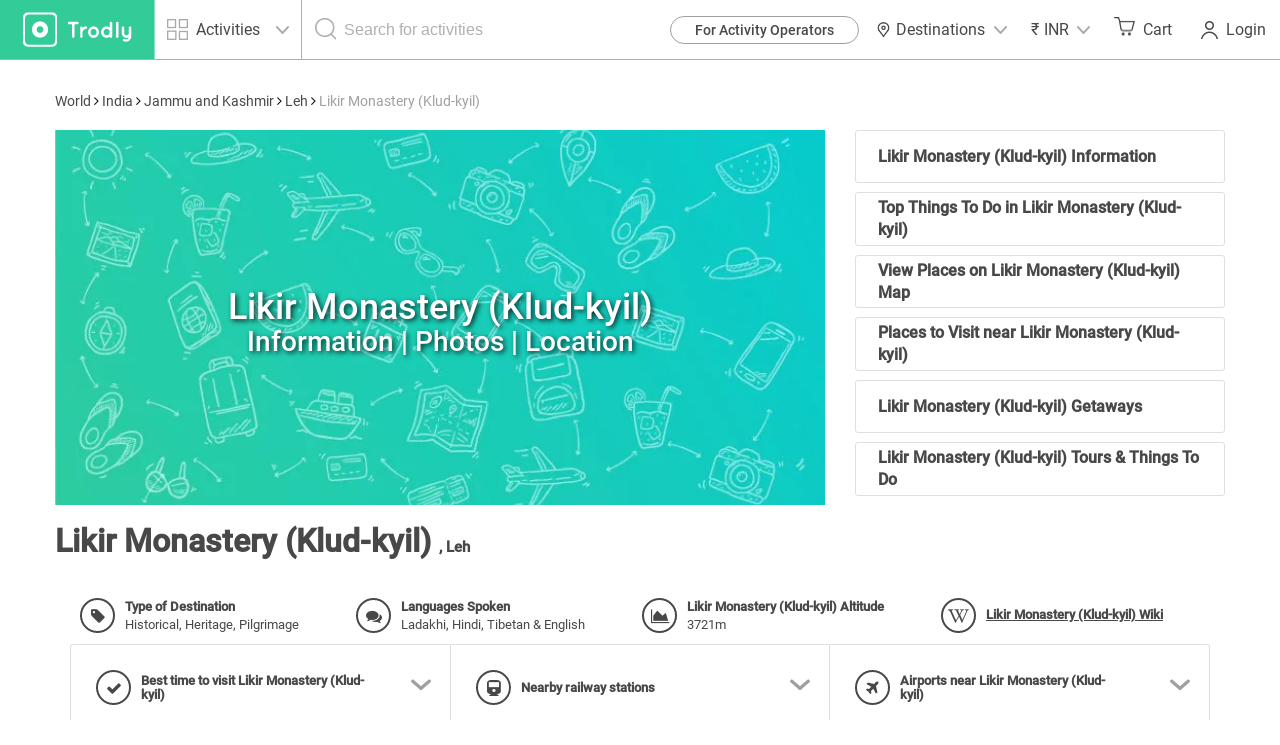

--- FILE ---
content_type: text/html; charset=UTF-8
request_url: https://www.trodly.com/india/destination-5292/likir-monastery-klud-kyil
body_size: 27945
content:
<!DOCTYPE html>
<html lang="en">
<!-- Google tag (gtag.js) -->
<head/><script async src="https://www.googletagmanager.com/gtag/js?id=G-1QGLMN2KSL"></script>
<script>window.dataLayer=window.dataLayer||[];function gtag(){dataLayer.push(arguments);}gtag('js',new Date());gtag('config','G-1QGLMN2KSL');gtag('config','AW-11163594385');</script>
<head>
	<link rel="dns-prefetch" href="//maps.googleapis.com">
	<link rel="dns-prefetch" href="//ajax.googleapis.com">
	<link rel="dns-prefetch" href="//maxcdn.bootstrapcdn.com">
	<link rel="dns-prefetch" href="//fonts.googleapis.com">
	<link rel="dns-prefetch" href="//s5.smartsupp.com">
	<link rel="dns-prefetch" href="//bootstrap.smartsuppchat.com">
	<link rel="dns-prefetch" href="//maps.googleapis.com">
	<link rel="dns-prefetch" href="//googleadservices.com">

		<title>Likir Monastery (Klud-kyil) Travel Guide, Places to see, Attractions - Trodly</title>

	<meta http-equiv="Content-Type" content="text/html; charset=UTF-8"/>
	<meta name="keywords" content="tourism,travel guide,hotels,restaurants,things to do,weather, Likir Monastery (Klud-kyil) tourism,Likir Monastery (Klud-kyil) tourist attractions,Likir Monastery (Klud-kyil) travel tips, Likir Monastery (Klud-kyil) map, Likir Monastery (Klud-kyil) reviews, Likir Monastery (Klud-kyil) pictures, Likir Monastery (Klud-kyil) pics, Likir Monastery (Klud-kyil) photos, Likir Monastery (Klud-kyil) nearby places, places near Likir Monastery (Klud-kyil)"/>
	<meta name="description" content="Likir Monastery (Klud-kyil) Travel Guide, up-to-date information on location & attractions nearby, restaurants, things to do, activities, tips. Authentic advice by Trodly experts."/>

	<!-- Facebook Open Graph Protocol -->
	<link rel="image_src" href="https://www.trodly.com/image/attraction/size-400x400/mode-crop/5292.jpg"/>	<meta property="og:title" content="Likir Monastery (Klud-kyil) Travel Guide, Places to see, Attractions - Trodly"/>
	<meta property="og:url" content="http://www.trodly.com/india/destination-5292/likir-monastery-klud-kyil"/>
	<meta property="og:description" content="Likir Monastery (Klud-kyil) Travel Guide, up-to-date information on location & attractions nearby, restaurants, things to do, activities, tips. Authentic advice by Trodly experts."/>
    	<meta property="og:image" content="https://pictures.trodly.com/image/activity//size-262x162/mode-crop/https://www.trodly.com/image/attraction/size-400x400/mode-crop/5292.jpg"/>

	<meta property="fb:app_id" content="309421312498803"/>
	<meta property="og:type" content="article"/>

	<meta name="google-adsense-account" content="ca-pub-9305920010792449">

	<meta name="viewport" content="width=device-width, initial-scale=1, maximum-scale=1.0, user-scalable=no"/>

		<link rel="canonical" href="//www.trodly.com/india/destination-5292/likir-monastery-klud-kyil"/>
	
	<link rel="shortcut icon" href="//www.trodly.com/xtrodly-icon.ico.pagespeed.ic.61Gi-QNQpM.webp"/>

		<link rel="stylesheet" href="//www.trodly.com/library/minify/static/1648808610/g=cssMain,cssDestination,cssMain2,cssActivity2,cssMain3&z=.css" type="text/css">
		    		    				<!-- MAK -->
<style>html{scroll-behavior:smooth}.loading-img{width:50%;height:50%;border:11px solid #3c9;border-bottom-color:transparent;border-radius:50%;animation:loader 1.2s cubic-bezier(.5,0,.5,1) infinite}@keyframes loader{0%{transform:rotate(0)}100%{transform:rotate(360deg)}}</style>
<link href="/reactjs/enquiry-pop-up/build/static/css/2.18221a6d.chunk.css" rel="stylesheet"><link href="/reactjs/enquiry-pop-up/build/static/css/main.ac96d57d.chunk.css" rel="stylesheet">
<style>.carousel-arrow-container{height:3.375rem;width:3.375rem;background-position:center!important;background-repeat:no-repeat!important;background-size:contain!important;background-image:url([data-uri])!important;border-radius:100%;display:-webkit-box;display:-ms-flexbox;display:flex;-webkit-box-pack:center;-ms-flex-pack:center;justify-content:center;-webkit-box-align:center;-ms-flex-align:center;align-items:center;z-index:10;top:50%}.carousel-arrow-container.slick-next::before,.carousel-arrow-container.slick-prev::before{content:""}.carousel-arrow-container.slick-next{right:10px;left:initial;top:45%}.carousel-arrow-container.slick-prev{-webkit-transform:rotate(180deg) translateY(50%);transform:rotate(180deg) translateY(50%);-ms-transform:rotate(180deg) translateY(50%)}.carousel-arrow-container:hover{background-color:transparent}</style>
	<script type="text/javascript">var img=new Image();var SITE_ROOT="/";var SITE_URL="https://www.trodly.com/";var SSL_ROOT="https://www.trodly.com/";var SESSION_ID="otalblrjqvl415h3ftdiudh9qe";var STYLE_URL="https://css.trodly.com/";var JAVASCRIPT_URL="https://js.trodly.com/";var IMAGES_URL="https://images.trodly.com/";var AJAX_ROOT="/ajax/";var PHP_SELF="details.php";var USER_LOGGED="";var PAGE_CURRENCY="INR";var PAGE_CURRENCY_ICON="&#8377;";</script>

<!-- Facebook Pixel Code -->
<script>!function(f,b,e,v,n,t,s){if(f.fbq)return;n=f.fbq=function(){n.callMethod?n.callMethod.apply(n,arguments):n.queue.push(arguments)};if(!f._fbq)f._fbq=n;n.push=n;n.loaded=!0;n.version='2.0';n.queue=[];t=b.createElement(e);t.async=!0;t.src=v;s=b.getElementsByTagName(e)[0];s.parentNode.insertBefore(t,s)}(window,document,'script','https://connect.facebook.net/en_US/fbevents.js');fbq('init','475891476218952');fbq('track','PageView');</script>
<noscript>
 <img height="1" width="1" src="https://www.facebook.com/tr?id=475891476218952&ev=PageView
&noscript=1"/>
</noscript>
<!-- End Facebook Pixel Code -->

<!-- Google Tag Manager -->
<script>(function(w,d,s,l,i){w[l]=w[l]||[];w[l].push({'gtm.start':new Date().getTime(),event:'gtm.js'});var f=d.getElementsByTagName(s)[0],j=d.createElement(s),dl=l!='dataLayer'?'&l='+l:'';j.async=true;j.src='https://www.googletagmanager.com/gtm.js?id='+i+dl;f.parentNode.insertBefore(j,f);})(window,document,'script','dataLayer','GTM-PCLJ5P');</script>
<!-- End Google Tag Manager -->
<style>@media screen and (max-width:920px){#footer-menu-blocks>div>a{margin:.5rem 0}}</style>
</head>
<body style="background: #fff;">
	<!-- Google Tag Manager (noscript) -->
	<noscript><iframe src="https://www.googletagmanager.com/ns.html?id=GTM-PCLJ5P" height="0" width="0" style="display:none;visibility:hidden"></iframe></noscript>
	<!-- End Google Tag Manager (noscript) -->
	 
	<div id="fb-root"></div>
	<!-- Loading screen -->
	<div id='loader'></div>

		<!-- <div class="download-app row"><div class="app-ad-close col-xs-1" onclick="closeAppAd();"><span></span></div><div class="app-ad-logo col-xs-1"><a href="https://goo.gl/SQLsT2" target="_blank"><img src="https://css.trodly.com/images/trodly-app.webp" alt="Trodly App"></a></div><div class="app-ad-description col-xs-6"><div><p>Trodly App</p><p>Book on app to avail discounts</p></div></div><div class="app-ad-install-link col-xs-4"><div><a href="https://goo.gl/SQLsT2" target="_blank"><div><p>Download Now</p></div></a></div></div></div> 
	<script>var appAd;function closeAppAd(){document.querySelector(".download-app").style.display="none",appAd=!1}/Android/i.test(navigator.userAgent)?(appAd=!0,document.querySelector(".download-app").style.display="block"):(appAd=!1,document.querySelector(".download-app").style.display="none");</script>-->
		<header style="height:60px;max-height:60px;min-height:60px;">
		<a href="//www.trodly.com/" title="Tours places to see" id="page-logo">
			<picture>
				<source media="(max-width: 26.5625em)" srcset="https://css.trodly.com/images/icons/logo_mobile_web.svg">
				<img src="https://css.trodly.com/images/icons/logo.svg" alt="Logo">
			</picture>
		</a>
				<div class="search_in_header">
			<div id="search_icon">
				<span class="search_icon"></span>
			</div>
			<div class="searchContainer">
				<div class="btn-group selectCategory">
					<button type="button" class="btn dropdown-toggle" data-toggle="dropdown" aria-haspopup="true" aria-expanded="false">
						<span class="activiyt_places_icon"></span> <span>Activities</span>
						<span class="dropdown_icon"></span>
					</button>
					<ul class="dropdown-menu">
						<li class="selectCategory_legendText">Looking for?</li>
						<li class="places">Places</li>
						<li class="activities">Activities</li>
					</ul>
				</div>

				<div id="header_serach_holder">
					<div class="ui-front">
					<span class="search_icon"></span>
					<input type="text" name="search" id="header_search" class="main_search_input" placeholder="Search for activities">
					</div>

					<!-- <i class="fa fa-spinner fa-spin fa-3x fa-fw"></i> -->
				</div>
			</div>
		</div>
				<button class="nav-toggle"><span class="hamburger"></span></button>
		<nav>
			<button class="nav-toggle"><span class="search_close"></span></button>
			<ul>
      <li id="become-partner-button">
        <a href="/pro-center" target="_blank">For Activity Operators</a>
      </li>
    		<li id="destination-nav">
		<a role="button">
            <img src="https://css.trodly.com/images/homepagev2/location-icon-dark.svg" alt="" style="margin: 0 5px 0 0;height: 15px;width: 15px;">
			      Destinations
      			<span class="dropdown_icon"></span>
			    </a>
    <div id="destination-container">
      <div class="country-contents">
        <div class="country-list">
          <h3>India</h3>
        </div>
        <div class="destination-list">
          <a href="/activities-in-new-delhi/1838" class="destination-item">Delhi</a>
          <a href="/activities-in-goa/4500" class="destination-item">Goa</a>
          <a href="/activities-in-pune/2653" class="destination-item">Pune</a>
          <a href="/activities-in-mumbai/2632" class="destination-item">Mumbai</a>
          <a href="/activities-in-bangalore/14" class="destination-item">Bangalore</a>
          <a href="/activities-in-chennai/1733" class="destination-item">Chennai</a>
          <a href="/activities-in-andaman-and-nicobar-islands/3502" class="destination-item">Port Blair</a>
          <a href="/activities-in-jaipur/1937" class="destination-item">Jaipur</a>
          <a href="/activities-in-munnar/24" class="destination-item">Munnar</a>
          <a href="/activities-in-coorg/256" class="destination-item">Coorg</a>
          <a href="/activities-in-ooty/79" class="destination-item">Ooty</a>
          <a href="/activities-in-dehradun/1796" class="destination-item">Dehradun</a>
        </div>
      </div>
      <div class="country-contents">
        <div class="country-list">
          <h3>Sri Lanka</h3>
        </div>
        <div class="destination-list">
          <a href="/activities-in-colombo/6134" class="destination-item">Colombo</a>
          <a href="/activities-in-kandy-sri-lanka/6135" class="destination-item">Kandy</a>
          <a href="/activities-in-galle/6163" class="destination-item">Galle</a>
          <a href="/activities-in-bentota/6343" class="destination-item">Bentota</a>
        </div>
      </div>
      <div class="country-contents">
        <div class="country-list">
          <h3>Thailand</h3>
        </div>
        <div class="destination-list">
          <a href="/activities-in-bangkok/6791" class="destination-item">Bangkok</a>
	  <a href="/activities-in-phuket/6790" class="destination-item">Phuket</a>
	  <a href="/activities-in-krabi/6812" class="destination-item">Krabi</a>
        </div>
      </div>
    </div>
	</li>
		<li id="currency-nav">
		<a role="button">
			<span id='currency_symbol'>&#8377;</span>
			<span id="currency_word">INR</span>
						<span class="dropdown_icon"></span>
					</a>
		<ul id="currencyList">
    		    			<li data-code="USD"><span>&#36;</span> USD</li>
			    			<li data-code="EUR"><span>&#8364;</span> EUR</li>
			    			<li data-code="AED"><span>&#1583;.&#1573;</span> AED</li>
			    			<li data-code="HKD"><span>&#20803;</span> HKD</li>
			    			<li data-code="SGD"><span>S&#36;</span> SGD</li>
			    			<li data-code="CNY"><span>&#165;</span> CNY</li>
			    			<li data-code="RUB"><span>&#8381;</span> RUB</li>
					</ul>
	</li>
	    <li id="cart">
		<a href="https://www.trodly.com/booking/checkout" id="cart_btn" title="See your trip details">
						<span class="cart_icon"></span>
						Cart
			<span id="cart_count"></span>
		</a>
        <div id="cart_content">
            <div id="cart_items">
                <div id="cart_no_items">No activities in your trip.</div>
            </div>
            <div id="cart_footer">
                <div id="cart_footer_count">No trip plan yet</div>
                <a href="https://www.trodly.com/booking/checkout">Review &amp; Checkout &nbsp;<i class="fa fa-angle-double-right"></i></a>
            </div>
        </div>
	</li>
	    <li id="login_user">
		<link href="/reactjs/login-popup/build/static/css/2.6f5d973e.chunk.css" rel="stylesheet"><link href="/reactjs/login-popup/build/static/css/main.11b26256.chunk.css" rel="stylesheet">
		<button type="submit" style="position:relative;">
						<span class="login_signup_icon"></span>
						Login
			<span id="header-login-button"></span>
		</button>
		<script>!function(e){function r(r){for(var n,p,l=r[0],i=r[1],a=r[2],c=0,s=[];c<l.length;c++)p=l[c],Object.prototype.hasOwnProperty.call(o,p)&&o[p]&&s.push(o[p][0]),o[p]=0;for(n in i)Object.prototype.hasOwnProperty.call(i,n)&&(e[n]=i[n]);for(f&&f(r);s.length;)s.shift()();return u.push.apply(u,a||[]),t()}function t(){for(var e,r=0;r<u.length;r++){for(var t=u[r],n=!0,l=1;l<t.length;l++){var i=t[l];0!==o[i]&&(n=!1)}n&&(u.splice(r--,1),e=p(p.s=t[0]))}return e}var n={},o={1:0},u=[];function p(r){if(n[r])return n[r].exports;var t=n[r]={i:r,l:!1,exports:{}};return e[r].call(t.exports,t,t.exports,p),t.l=!0,t.exports}p.m=e,p.c=n,p.d=function(e,r,t){p.o(e,r)||Object.defineProperty(e,r,{enumerable:!0,get:t})},p.r=function(e){"undefined"!==typeof Symbol&&Symbol.toStringTag&&Object.defineProperty(e,Symbol.toStringTag,{value:"Module"}),Object.defineProperty(e,"__esModule",{value:!0})},p.t=function(e,r){if(1&r&&(e=p(e)),8&r)return e;if(4&r&&"object"===typeof e&&e&&e.__esModule)return e;var t=Object.create(null);if(p.r(t),Object.defineProperty(t,"default",{enumerable:!0,value:e}),2&r&&"string"!=typeof e)for(var n in e)p.d(t,n,function(r){return e[r]}.bind(null,n));return t},p.n=function(e){var r=e&&e.__esModule?function(){return e.default}:function(){return e};return p.d(r,"a",r),r},p.o=function(e,r){return Object.prototype.hasOwnProperty.call(e,r)},p.p="/reactjs/login-popup/build/";var l=this["webpackJsonplogin-pop-up"]=this["webpackJsonplogin-pop-up"]||[],i=l.push.bind(l);l.push=r,l=l.slice();for(var a=0;a<l.length;a++)r(l[a]);var f=i;t()}([]);</script>
		<script src="/reactjs/login-popup/build/static/js/2.5a4618bc.chunk.js"></script><script src="/reactjs/login-popup/build/static/js/main.d319f4e2.chunk.js"></script>
	</li>
	</ul>
		</nav>
	</header>
			<div class="searchSlide">
			<button id="searchClose"><span class="search_close"></span></button>
				<!-- <button id="reset">Reset</button> -->
			<div>
				<div>
					<label for="what">What are you looking for?</label>
					<!-- Large button group -->
					<div class="btn-group selectCategory">
						<button class="btn dropdown-toggle" id="what" type="button" data-toggle="dropdown" aria-haspopup="true" aria-expanded="false">
						<span>Activities</span> <span class="dropdown_icon"></span>
						</button>
						<ul class="dropdown-menu">
							<li class="selectCategory_legendText">Looking for?</li>
							<li class="places">Places</li>
							<li class="activities">Activities</li>
							<!-- <li><a href="#">Places</a></li> -->
						</ul>
					</div>
				</div>
				<div id="searchbar" class="ui-front">
					<label for="where">Search</label>
					<div>
							<input type="text" name="search" id="where" class="main_search_input" placeholder="Activity or Place" autocomplete="off">
							<span class="search_icon"></span>
					</div>
				</div>
			</div>
    </div>
			<div id="content" style="max-width:1200px">
			<!-- Go to www.addthis.com/dashboard to customize your tools -->
<!-- <script type="text/javascript" src="//s7.addthis.com/js/300/addthis_widget.js#pubid=ra-53ed243513c4ce25" async="async"></script> -->
  <svg xmlns="http://www.w3.org/2000/svg" xmlns:xlink="http://www.w3.org/1999/xlink" width="0" height="0" style="position:absolute;display:none;">
    <symbol id="svg-icon-arrow-head" viewBox="0 0 100 100">
      <path d="M40.767 50l33.229 38.766a6.805 6.805 0 1 1-10.333 8.858L26.638 54.429a6.805 6.805 0 0 1 0-8.858L63.663 2.376a6.805 6.805 0 0 1 10.333 8.858L40.767 50z" fill="#33cc99" fill-rule="nonzero"></path>
    </symbol>
    <symbol id="svg-icon-half-star" viewBox="0 0 15 15">
     	<g transform="translate(-140 -814)" fill="none" fill-rule="evenodd">
			<g transform="translate(92 814)" fill="#ffffff" fill-rule="nonzero">
			<g transform="translate(48)">
			<path d="m0.95127 7.0212c-0.03885-0.048553-0.076625-0.097933-0.1133-0.1481l-0.12369-0.14782c-0.061658-0.073682-0.1051-0.15656-0.1308-0.24315-0.23626-0.4099-0.40589-0.85987-0.49934-1.3331-0.055796-0.28306-0.084123-0.57237-0.084123-0.86516 0-2.3592 1.8386-4.2839 4.1226-4.2839 1.3827 0 2.6263 0.71181 3.3783 1.8266 0.75201-1.1131 1.9947-1.8238 3.3762-1.8238 2.2842 0 4.123 1.9248 4.123 4.2839 0 0.29218-0.028538 0.58179-0.084508 0.86572-0.092781 0.46985-0.26074 0.91681-0.49452 1.3245-0.024961 0.076936-0.065776 0.1544-0.12501 0.23031l-0.18725 0.24c-0.019634 0.025734-0.039562 0.05125-0.059781 0.076543-0.037401 0.046787-0.076988 0.08679-0.11814 0.12049l-5.7204 6.8364c-0.37569 0.44884-1.0476 0.45092-1.4248-6.34e-5l-5.7498-6.8711c-0.030218-0.026383-0.05852-0.055811-0.084464-0.088236zm6.5467 5.6858 5.6193-6.7155c0.22388-0.32878 0.38153-0.70357 0.46045-1.1032 0.038882-0.19725 0.058718-0.39855 0.058718-0.60177 0-1.6195-1.2425-2.9202-2.7593-2.9202-1.2287 0-2.3061 0.86051-2.6483 2.0986-0.082969 0.30017-0.35879 0.50598-0.67016 0.50005l-0.14318-0.0027273c-0.30169-0.0057466-0.56373-0.20912-0.64416-0.49995-0.34249-1.2384-1.4198-2.0987-2.6486-2.0987-1.5166 0-2.759 1.3005-2.759 2.9202 0 0.20413 0.019679 0.40511 0.058333 0.60121 0.082767 0.41914 0.25198 0.8108 0.49317 1.1504l5.5828 6.6715z"/>
			<path d="m8 13.978c-0.29481 0.033507-1.0022 0.25493-1.2155 0l-5.749-6.8701c-0.030213-0.026379-0.4265-0.54063-0.4522-0.62721-0.23623-0.40984-0.40583-0.85974-0.49927-1.3329-0.055788-0.28301-0.084111-0.57228-0.084111-0.86503 0-2.3589 1.8383-4.2832 4.122-4.2832 1.3825 0 3.1262 1.8854 3.878 3v10.978z"/>
			</g>
			</g>
			</g>
    </symbol>
    <symbol id="svg-icon-star-full" viewBox="0 0 15 15">
      <g transform="translate(-92 -814)" fill="none" fill-rule="evenodd">
			<g transform="translate(92 814)" fill="#ffffff" fill-rule="nonzero">
			<path d="m0.95127 7.0212c-0.03885-0.048553-0.076625-0.097933-0.1133-0.1481l-0.12369-0.14782c-0.061658-0.073682-0.1051-0.15656-0.1308-0.24315-0.23626-0.4099-0.40589-0.85987-0.49934-1.3331-0.055796-0.28306-0.084123-0.57237-0.084123-0.86516 0-2.3592 1.8386-4.2839 4.1226-4.2839 1.3827 0 2.6263 0.71181 3.3783 1.8266 0.75201-1.1131 1.9947-1.8238 3.3762-1.8238 2.2842 0 4.123 1.9248 4.123 4.2839 0 0.29218-0.028538 0.58179-0.084508 0.86572-0.092781 0.46985-0.26074 0.91681-0.49452 1.3245-0.024961 0.076936-0.065776 0.1544-0.12501 0.23031l-0.18725 0.24c-0.019634 0.025734-0.039562 0.05125-0.059781 0.076543-0.037401 0.046787-0.076988 0.08679-0.11814 0.12049l-5.7204 6.8364c-0.37569 0.44884-1.0476 0.45092-1.4248-6.34e-5l-5.7498-6.8711c-0.030218-0.026383-0.05852-0.055811-0.084464-0.088236z"/>
			</g>
			</g>
    </symbol>
    <symbol id="svg-icon-star-empty" viewBox="0 0 15 15">
      <g transform="translate(-109 -814)" fill="none" fill-rule="evenodd">
			<g transform="translate(92 814)" fill="#ffffff" fill-rule="nonzero">
			<path d="m17.951 7.0212c-0.03885-0.048553-0.076625-0.097933-0.1133-0.1481l-0.12369-0.14782c-0.061658-0.073682-0.1051-0.15656-0.1308-0.24315-0.23626-0.4099-0.40589-0.85987-0.49934-1.3331-0.055796-0.28306-0.084123-0.57237-0.084123-0.86516 0-2.3592 1.8386-4.2839 4.1226-4.2839 1.3827 0 2.6263 0.71181 3.3783 1.8266 0.75201-1.1131 1.9947-1.8238 3.3762-1.8238 2.2842 0 4.123 1.9248 4.123 4.2839 0 0.29218-0.028538 0.58179-0.084508 0.86572-0.092781 0.46985-0.26074 0.91681-0.49452 1.3245-0.024961 0.076936-0.065776 0.1544-0.12501 0.23031l-0.18725 0.24c-0.019634 0.025734-0.039562 0.05125-0.059781 0.076543-0.037401 0.046787-0.076988 0.08679-0.11814 0.12049l-5.7204 6.8364c-0.37569 0.44884-1.0476 0.45092-1.4248-6.34e-5l-5.7498-6.8711c-0.030218-0.026383-0.05852-0.055811-0.084464-0.088236zm6.5467 5.6858 5.6193-6.7155c0.22388-0.32878 0.38153-0.70357 0.46045-1.1032 0.038882-0.19725 0.058718-0.39855 0.058718-0.60177 0-1.6195-1.2425-2.9202-2.7593-2.9202-1.2287 0-2.3061 0.86051-2.6483 2.0986-0.082969 0.30017-0.35879 0.50598-0.67016 0.50005l-0.14318-0.0027273c-0.30169-0.0057466-0.56373-0.20912-0.64416-0.49995-0.34249-1.2384-1.4198-2.0987-2.6486-2.0987-1.5166 0-2.759 1.3005-2.759 2.9202 0 0.20413 0.019679 0.40511 0.058333 0.60121 0.082767 0.41914 0.25198 0.8108 0.49317 1.1504l5.5828 6.6715z"/>
			</g>
			</g>
    </symbol>
  </svg>
<div id="place-main" class="row" itemscope itemtype="http://schema.org/Place" style="margin: 0;">	
<script type="application/ld+json">
{
  "@context": "http://schema.org/",
  "@type": "WebSite",
  "name": "Likir Monastery (Klud-kyil) Travel Guide, Places to see, Attractions - Trodly",
  "url": "http://www.trodly.com/india/destination-5292/likir-monastery-klud-kyil"
}
</script>
	<div id="place-info" class="col-xs-12" style="border:none;">
		<a id="description" class="anchore"></a>
		<div class="row" style="margin: 0;">
			<div id="place-short-info" class="col-sm-6 col-xs-12">
				<span class="breadcrumbs"><a href='/world'>World</a> <i class='fa fa-angle-right'></i> <a href='/country/india' title='India - India travel'>India</a> <i class='fa fa-angle-right'></i> <a href='/state/jammu-and-kashmir' title='Jammu and Kashmir - India travel'>Jammu and Kashmir</a> <i class='fa fa-angle-right'></i> <a href='/destination-3300/leh' title='Leh - tourism'>Leh</a> <i class='fa fa-angle-right'></i> Likir Monastery (Klud-kyil)</span>				
				<script type="application/ld+json">
					{
            "@context": "http://schema.org",
            "@type": "BreadcrumbList",
            "itemListElement": [{"@type":"ListItem","position":1,"item":{"@type":"Place","@id":"\/world","name":"World"}},{"@type":"ListItem","position":2,"item":{"@type":"Place","@id":"\/country\/india","name":"India"}},{"@type":"ListItem","position":3,"item":{"@type":"Place","@id":"\/state\/jammu-and-kashmir","name":"Jammu and Kashmir"}},{"@type":"ListItem","position":4,"item":{"@type":"Place","@id":"\/destination-3300\/leh","name":"Leh"}},{"@type":"ListItem","position":5,"item":{"@type":"Place","@id":"\/india\/destination-5292\/likir-monastery-klud-kyil","name":"Likir Monastery (Klud-kyil)"}}]          }
				</script>
			</div>
		</div>
	</div>
	<div id="place-details" class="col-xs-12">
		<div class="row"> <!-- Row Section -->
		<div class="col-md-12 col-xs-12">
			<a id="location-photos" class="anchore"></a>
			<a id="location-map" class="anchore"></a>
			<!-- <ul class="tabs nav nav-tabs" role="tablist" id="place-presentation">
				<li role="presentation" class="active"><a href="#photo">Likir Monastery (Klud-kyil) Images</a></li>
				<li role="presentation"><a href="#map" id="map-loader">Likir Monastery (Klud-kyil) Map</a></li>
			</ul> -->
			<div class="row">
				<div class="col-xs-12 col-sm-12 col-md-8">
					<div class="tab-content" style="border: none;margin-bottom: 0;">
						<div role="tabpanel" class="tab-pane fade in active" id="photo">
							<div id="gallery-content">
								<!-- <img src="https://res.cloudinary.com/trodly/image/upload/f_auto,fl_lossy.progressive:steep,o_66,q_auto:low/v1541762498/trodly-website/placeholder/activity-image-placeholder.jpg" style="display:block;height:100%;width:100%;" id="banner-image-placeholder" alt=""/> -->
								<!-- <div id="div_attr_ex">
									<div id="div_attr_ex_list"></div>
									<div id="div_attr_ex_photo"></div>
									<div id="div_attr_ex_attr"></div>
								</div> -->
								<a href="/activities-in-likir-monastery-klud-kyil/5292" class="photo_gallery_item active">
									<div style="position:relative;width: 100%;" class="wraptocenter banner-place-holder">
										<img src="https://res.cloudinary.com/trodly/image/upload/f_auto,fl_progressive/v1545663756/trodly-website/destination-page/default-image-placeholder.jpg" srcset="https://res.cloudinary.com/trodly/image/upload/f_auto,fl_progressive/v1545664446/trodly-website/destination-page/default-image-placeholder-mobile-2.jpg 500w, https://res.cloudinary.com/trodly/image/upload/f_auto,fl_progressive/v1545663756/trodly-website/destination-page/default-image-placeholder.jpg 700w" title="Likir Monastery (Klud-kyil)" alt="Likir Monastery (Klud-kyil)"/>
										<div style="position: absolute;top: 0;left: 0;width:100%;height:100%;display:flex;justify-content:center;align-items:center;padding: 5px;">
																							<h1 style="color: #fff;text-shadow: 2px 2px 5px rgba(0,0,0,0.8);">Likir Monastery (Klud-kyil) <span style="display:block;font-size: 1.5rem;">Information | Photos | Location</span></h1>
																						
										</div>
									</div>
								</a>
							</div>
						</div>
					</div>
				</div>
				<div class="col-xs-12 col-sm-12 col-md-4">
					<ul style="height: 375px;padding: 0;list-style: none;">
						<li style="height:calc(100% / 6 - 0.5rem);margin-bottom: 0.5rem;"><a href="#about" style="cursor: pointer;display: flex;height: 100%;justify-content: flex-start;align-items: center;border: 1px solid #dfdfdf;padding: 0 1.2rem;font-weight: 600;color: #484848;border-radius: 3px;" class="expandable-container">Likir Monastery (Klud-kyil) Information</a></li>
						<li style="height:calc(100% / 6 - 0.5rem);margin-bottom: 0.5rem;"><a href="#trending-activities" style="cursor: pointer;display: flex;height: 100%;justify-content: flex-start;align-items: center;border: 1px solid #dfdfdf;padding: 0 1.2rem;font-weight: 600;color: #484848;border-radius: 3px;" class="expandable-container">Top Things To Do in Likir Monastery (Klud-kyil)</a></li>
						<li style="height:calc(100% / 6 - 0.5rem);margin-bottom: 0.5rem;"><a href="#find-places" style="cursor: pointer;display: flex;height: 100%;justify-content: flex-start;align-items: center;border: 1px solid #dfdfdf;padding: 0 1.2rem;font-weight: 600;color: #484848;border-radius: 3px;" class="expandable-container">View Places on Likir Monastery (Klud-kyil) Map</a></li>
						<li style="height:calc(100% / 6 - 0.5rem);margin-bottom: 0.5rem;"><a href="#nearby-attractions" style="cursor: pointer;display: flex;height: 100%;justify-content: flex-start;align-items: center;border: 1px solid #dfdfdf;padding: 0 1.2rem;font-weight: 600;color: #484848;border-radius: 3px;" class="expandable-container">
															Places to Visit near Likir Monastery (Klud-kyil)													</a></li>
						<li style="height:calc(100% / 6 - 0.5rem);margin-bottom: 0.5rem;"><a href="#nearby-destinations" style="cursor: pointer;display: flex;height: 100%;justify-content: flex-start;align-items: center;border: 1px solid #dfdfdf;padding: 0 1.2rem;font-weight: 600;color: #484848;border-radius: 3px;" class="expandable-container">Likir Monastery (Klud-kyil) Getaways</a></li>
						<li style="height:calc(100% / 6 - 0.5rem);"><a href="#nearby-activities" style="cursor: pointer;display: flex;height: 100%;justify-content: flex-start;align-items: center;border: 1px solid #dfdfdf;padding: 0 1.2rem;font-weight: 600;color: #484848;border-radius: 3px;" class="expandable-container">Likir Monastery (Klud-kyil) Tours & Things To Do</a></li>
					</ul>
				</div>
			</div>
		</div>	
		<div class="col-xs-12 col-sm-12 col-md-12">
			<div class="row">
				<div class="col-xs-12 col-sm-12 col-md-6">
					<h2 style="margin: 0.5rem 0 1rem;border:none;">
						<span class="place-short-info-span">
								Likir Monastery (Klud-kyil)						</span>
						<b>,</b> Leh					</h2>
				</div>
			</div>
		</div>
			<div id="place-details-left" class="col-md-12 col-xs-12">
				<div class="col-md-12 col-xs-12" style="display: flex;justify-content: flex-start;align-items: flex-start;flex-wrap: wrap;">
					<a id="things-to-know" class="anchore"></a>
					<!-- <h2 style="margin-top: 0;">THINGS TO KNOW</h2> -->
					
										<div class="place-info-row destination-things-to-know-row-one" style="width:auto;flex-grow:1;display:flex;">
						<i class="fa fa-tag"></i>
						<div>
							<b>Type of Destination</b><br/>
							<span>Historical, Heritage, Pilgrimage</span>
						</div>
					</div>
					<script type="application/ld+json">
					{
						"@context": "http://schema.org",
						"@type": ["TouristAttraction"],
						"name": "Likir Monastery (Klud-kyil)",
						"containsPlace": "Historical, Heritage, Pilgrimage",
						"availableLanguage": {
							"@type": "Language",
							"name": ["Ladakhi"," Hindi"," Tibetan & English"]						}
					}
					</script>
																				<div class="place-info-row destination-things-to-know-row-one" style="width:auto;flex-grow:1;display:flex;">
						<i class="fa fa-comments"></i>
						<div>
							<b>Languages Spoken</b><br/>
							<span>Ladakhi, Hindi, Tibetan & English</span>
						</div>
					</div>
										
																				<div class="place-info-row destination-things-to-know-row-one" style="width:auto;flex-grow:1;display:flex;">
						<i class="fa fa-area-chart"></i>
						<div>
							<b>Likir Monastery (Klud-kyil) Altitude</b><br/>
							<span>3721m</span>
						</div>
					</div>
																<div class="place-info-row destination-things-to-know-row-one" style="width:auto;flex-grow:1;display:flex;">
							<i class="fa fa-wikipedia-w"></i>
							<div style="display: flex;justify-content: flex-start;align-items: center;">
								<u><b><a target="_blank" href="https://en.wikipedia.org/wiki/Likir_Monastery‎">Likir Monastery (Klud-kyil) Wiki</a></b></u><br/>
							</div>
						</div>
										</div>
					<div class="col-md-12 col-xs-12 row" style="position:relative;margin: 0;">
						<div class="col-md-4 expandable-container" id="load-best-time-to-visit">
							<div class="place-info-row button" style="display:flex;justify-content:space-between;align-items:center;padding:0;">
								<div class="place-info-row" style="padding: 0;display: flex;justify-content: flex-start;align-items: center;">
									<i class="fa fa-check"></i>
									<div>
										<h2 style="font-size: inherit;padding: 0;margin: 0;border: none;">Best time to visit Likir Monastery (Klud-kyil)</h2>
									</div>
								</div>
								<div style="width:1.5rem;">
									<svg viewBox="0 0 100 100" class="dropdown__icon">
										<g>
											<path d="M10 50H50" class="left__line"/>
											<path d="M90 50H50" class="right__line"/>
										</g>
									</svg>
								</div>
							</div>
						</div>
						<div class="col-md-4 expandable-container" id="load-trains" data-id="5292" data-country="102">
							<div class="place-info-row button" style="display:flex;justify-content:space-between;align-items:center;padding:0;">
								<div class="place-info-row" style="padding: 0;display: flex;justify-content: flex-start;align-items: center;">
									<i class="fa fa-train"></i>
									<div title="Railways - travel guide">
										<h2 style="font-size: inherit;padding: 0;margin: 0;border: none;">Nearby railway stations</h2>
									</div>
								</div>
								<div style="width:1.5rem;">
									<svg viewBox="0 0 100 100" class="dropdown__icon">
										<g>
											<path d="M10 50H50" class="left__line"/>
											<path d="M90 50H50" class="right__line"/>
										</g>
									</svg>
								</div>
							</div>
						</div>
						<div class="col-md-4 expandable-container" id="load-airports" data-id="5292" data-country="102">
							<div class="place-info-row button" style="display:flex;justify-content:space-between;align-items:center;padding:0;">
								<div class="place-info-row" style="padding: 0;display: flex;justify-content: flex-start;align-items: center;">
									<i class="fa fa-plane"></i>
									<div title="Airports - places to see">
										<h2 style="font-size: inherit;padding: 0;margin: 0;border: none;">Airports near Likir Monastery (Klud-kyil)</h2>
									</div>
								</div>
								<div style="width:1.5rem;">
									<svg viewBox="0 0 100 100" class="dropdown__icon">
										<g>
											<path d="M10 50H50" class="left__line"/>
											<path d="M90 50H50" class="right__line"/>
										</g>
									</svg>
								</div>
							</div>
						</div>
						<div class="col-md-12 col-xs-12" id="destination-place-info-expanding-items" style="padding: 0;">
								<div id="best-time-visit-container" class="dropdown-container" style="display:none;">
									<div title="Can be avoided" class="bad_month month_recomendations"><i class="fa fa-calendar-o"></i><span>Jan</span></div><div title="Can be avoided" class="bad_month month_recomendations"><i class="fa fa-calendar-o"></i><span>Feb</span></div><div title="Can be avoided" class="bad_month month_recomendations"><i class="fa fa-calendar-o"></i><span>Mar</span></div><div title="Can be avoided" class="bad_month month_recomendations"><i class="fa fa-calendar-o"></i><span>Apr</span></div><div title="Good time to travel" class="good_month month_recomendations"><i class="fa fa-calendar-o"></i><span>May</span></div><div title="Good time to travel" class="good_month month_recomendations"><i class="fa fa-calendar-o"></i><span>Jun</span></div><div title="Good time to travel" class="good_month month_recomendations"><i class="fa fa-calendar-o"></i><span>Jul</span></div><div title="Good time to travel" class="good_month month_recomendations"><i class="fa fa-calendar-o"></i><span>Aug</span></div><div title="Good time to travel" class="good_month month_recomendations"><i class="fa fa-calendar-o"></i><span>Sep</span></div><div title="Good time to travel" class="good_month month_recomendations"><i class="fa fa-calendar-o"></i><span>Oct</span></div><div title="Can be avoided" class="bad_month month_recomendations"><i class="fa fa-calendar-o"></i><span>Nov</span></div><div title="Can be avoided" class="bad_month month_recomendations"><i class="fa fa-calendar-o"></i><span>Dec</span></div>								</div>
								<div id="airport-container" class="dropdown-container"></div>
								<div id="railway-container" class="dropdown-container"></div>
						</div>
					
					<!-- Google item data -->
					<div itemprop="geo" itemscope itemtype="http://schema.org/GeoCoordinates">
							<meta itemprop="latitude" content="34.293157"/>
							<meta itemprop="longitude" content="77.214927"/>
														<meta itemprop="elevation" content="3721m"/>
												</div>
										<div itemprop="containedIn" itemscope itemtype="http://schema.org/Place" style="display: none;">
						<span itemprop="name">Leh</span>
						<a href="https://www.trodly.com/india/destination-3300/leh" itemprop="url">$closestDest['name']</a>
						<div itemprop="geo" itemscope itemtype="http://schema.org/GeoCoordinates">
							<meta itemprop="latitude" content="34.1525864"/>
								<meta itemprop="longitude" content="77.5770535"/>
																<meta itemprop="elevation" content="3409m"/>
														</div>
					</div>
										<div itemprop="address" itemscope itemtype="http://schema.org/PostalAddress" style="display: none">
							<span itemprop="addressCountry">India</span>
							<span itemprop="addressRegion">Jammu and Kashmir</span>
							<span itemprop="addressLocality">Likir Monastery (Klud-kyil)</span>
						</div>
						<a href="https://www.google.com/maps/@34.293157,77.214927,13z" itemprop="maps"></a>
						<div itemprop="photo" itemscope itemtype="http://schema.org/ImageObject" style="display: none">
							<a href='https://www.trodly.com/pictures/attraction/5292.jpg' itemprop='contentUrl'>
								<img src="https://res.cloudinary.com/trodly/image/upload/f_auto,fl_lossy.progressive:steep,o_66,q_auto:low/v1541762498/trodly-website/placeholder/activity-image-placeholder.jpg" data-src='https://www.trodly.com/image/attraction/size-90x60/mode-crop/5292.jpg' itemprop='thumbnailUrl' alt="Likir Monastery (Klud-kyil) image" class="lazy">
						</a>
						</div>
				</div>
			</div>					
		</div> <!-- first section row end -->	
		<div class="row" style="margin-top: 2rem;"> <!-- Description row -->
			<div class="col-md-8 col-xs-12 col-sm-8">
			<script type="application/ld+json">
			{
				"@context": "http://schema.org",
				"@type": "Article",
				"mainEntityOfPage": {
					"@type": "WebPage",
					"@id": "http://www.trodly.com/india/destination-5292/likir-monastery-klud-kyil"
				},
				"author": "www.trodly.com",
				"image": [
					"https://res.cloudinary.com/trodly/image/upload/f_auto,fl_progressive/v1545664446/trodly-website/destination-page/default-image-placeholder-mobile-2.jpg",
					"https://res.cloudinary.com/trodly/image/upload/f_auto,fl_progressive/v1545663756/trodly-website/destination-page/default-image-placeholder.jpg"
				],
				"headline": "Likir Monastery (Klud-kyil) - Travel Guide",
				"name": "Likir Monastery (Klud-kyil) - Travel Guide",
				"description": "&lt;p&gt;Believed ot be built in 11th century &lt;strong&gt;Likir Monastery&lt;/strong&gt; or gompa is one of the oldest and well maintained monasteries in Ladakh district. Built in style of a fort to provide sanctuary to local inhabitants during war, monastery is also known for the 75 feet statue of Buddha. Likir monastery was originally known as Klu-kkhyil gompa. Besides the tall Buddha statue, main attractions of the monastery are its architecture &amp;amp; murals. Monastery situated in Likir village is about 60 Kms from Leh and believed to be one of the oldest villages of India.&lt;/p&gt;
&lt;p class=&quot;&amp;quot;&amp;quot;MsoNormal&amp;quot;&amp;quot;&quot;&gt;&lt;span&gt;Believed ot be built in 11th century Likir Monastery or gompa is one of the oldest and well maintained monasteries in Ladakh district. Built in style of a fort to provide sanctuary to local inhabitants during war, monastery is also known for the 75 feet statue of Buddha. Likir monastery was originally known as Klu-kkhyil gompa. Besides the tall Buddha statue, main attractions of the monastery are its architecture &amp;amp; murals. Monastery situated in Likir village is about 60 Kms from Leh and believed to be one of the oldest villages of India.&lt;/span&gt;&lt;/p&gt;",
				"datePublished": "2014-03-31",
				"dateModified": "2014-03-31",
				"publisher": {
					"@type": "Organization",
					"name": "www.trodly.com",
					"logo": {
						"@type": "ImageObject",
						"url": "https://css.trodly.com/images/trodly-app.webp"
					}
				}
			}
			</script>
				<a id="about" class="anchore"></a>
				<h2 style="padding-bottom: 0;border: none;font-size: 20px;margin-top: 0;">About Likir Monastery (Klud-kyil)</h2>
				<div id="place-description"><p>Believed ot be built in 11th century <strong>Likir Monastery</strong> or gompa is one of the oldest and well maintained monasteries in Ladakh district. Built in style of a fort to provide sanctuary to local inhabitants during war, monastery is also known for the 75 feet statue of Buddha. Likir monastery was originally known as Klu-kkhyil gompa. Besides the tall Buddha statue, main attractions of the monastery are its architecture &amp; murals. Monastery situated in Likir village is about 60 Kms from Leh and believed to be one of the oldest villages of India.</p>
<p class="&quot;&quot;MsoNormal&quot;&quot;"><span>Believed ot be built in 11th century Likir Monastery or gompa is one of the oldest and well maintained monasteries in Ladakh district. Built in style of a fort to provide sanctuary to local inhabitants during war, monastery is also known for the 75 feet statue of Buddha. Likir monastery was originally known as Klu-kkhyil gompa. Besides the tall Buddha statue, main attractions of the monastery are its architecture &amp; murals. Monastery situated in Likir village is about 60 Kms from Leh and believed to be one of the oldest villages of India.</span></p></div>
			</div>
			<div class="col-md-4 col-xs-12 col-sm-4">
				<div class="row">
					<div id="place-share" class="user_interaction col-sm-12 col-xs-12 col-md-12">
						<!-- Go to www.addthis.com/dashboard to customize your tools -->
						<div class="addthis_sharing_toolbox"></div>
						<div id="place-rating">
															<div class="current_rating">
																		<span><i class="fa fa-heart"></i> 3.0</span>
																		<span class="rating-count"> ( <i class="fa fa-users rating-count" aria-hidden="true"></i> 1 )</span>					  
																</div>
							</div>
						</div>
								</div>
			</div>
		</div>
			
				<!-- Listing categories available in destination page -->
				<div class="col-xs-12 flex flex-wrap" style="padding: 20px; background: #efefef; margin-top: 60px;">
			<a id="find-places" class="anchore"></a>
			<div class="col-sm-6 col-xs-12" style="background-image:url(https://images.trodly.com/nearby-locations-map.jpg);background-size:cover;background-position:center center;min-height:200px">
				<img src=""/>
			</div>
			<div class="col-sm-6 col-xs-12">
				<h2 style="font-size:26px;border:none;margin-top: 20px;">
					Location & Places to Visit on Likir Monastery (Klud-kyil) Map
				</h2>
				<p>View destinations and attractions nearby Likir Monastery (Klud-kyil), on an interactive map.</p>
				<div class="btn btn-default btn-2" onclick="$('#map-loader').removeClass('hidden'); $(this).parent().parent().remove();" style="margin-bottom: 20px;">
					Show on Map
				</div>
			</div>
		</div>
		<div class="hidden col-xs-12 col-sm-12 col-md-12" id="map-loader"><!-- Map Tab for finding distance --> 
			<a id="find-places" class="anchore"></a>
			<h2 style="font-size:26px;margin:3.5rem 0 1.5rem;border:none;max-width: 70%;">
				Location & Places to Visit on Likir Monastery (Klud-kyil) Map
			</h2>
			<div role="tabpanel" class="tab-pane fade in active" id="map">
				<form method="post" name="distanceCalculatorForm" class="default-form">
					<input type="text" placeholder="From" name="from" class="maps_input col-xs-8" id="from"/>
					<input type="hidden" name="to" id="to" value="Likir Monastery (Klud-kyil)"/>
          <div class="get_rout_btn button1 small-button col-xs-4" onclick="calcRoute();">How to reach Likir Monastery (Klud-kyil)</div>
					<div class="route_info"></div>
				</form>
				<div id="google_map"></div>
				<div class="marker_selector">
					<div class="marker_btn_holder active" id="show_attr">
						<img src="https://res.cloudinary.com/trodly/image/upload/f_auto,fl_lossy.progressive:steep,o_66,q_auto:low/v1541762498/trodly-website/placeholder/activity-image-placeholder.jpg" data-src="https://images.trodly.com/attraction-marker.png" alt="travel guide" width="18" height="22" class="lazy"/>
            <label class="marker_text">Show Likir Monastery (Klud-kyil) Attractions</label>
					</div>
					<div class="marker_btn_holder active" id="show_dest">
						<img src="https://res.cloudinary.com/trodly/image/upload/f_auto,fl_lossy.progressive:steep,o_66,q_auto:low/v1541762498/trodly-website/placeholder/activity-image-placeholder.jpg" data-src="https://images.trodly.com/destination-marker.png" alt="places to see" width="18" height="22" class="lazy"/>
            <label class="marker_text">Show Destinations near Likir Monastery (Klud-kyil)</label>
					</div>
				</div>
			</div>
		</div><!-- Map Tab for finding distance END --> 
		<div class="col-xs-12 col-md-12" style="margin-top:3.7rem;margin-bottom:3.7rem;display:none;">
			<!-- Open LMS form -->
			<div class="row">
				<div class="col-xs-12 col-md-6">
					<form id="lms__open__form" style="box-shadow: 2px 2px 8px 0 rgba(0, 0, 0, 0.25);background-color: #ffffff;padding:2.5rem;border-radius:3px;">
						<div id="open__lms--contact-form">
							<div class="lms__open--title">Make your own trip.</div>
							<div class="lms__open--sub-title">What you want, when you want and how you want.</div>
							<input type="text" name="open__lms__name" placeholder="Name" required>
							<input type="email" name="open__lms__email" placeholder="Email address" required>
							<input type="text" name="open__lms__phone" placeholder="Contact number" style="margin:0;" required>
							<div style="display:flex;justify-content:flex-end;margin-bottom:1rem;font-size:0.75rem;color:#484848;line-height:1.2rem;"><span style="font-weight:500;">OTP</span> - One Time Password will be sent here.</div>

							<input type="text" name="open__lms__otp" placeholder="Otp" id="otp__input" class="hidden" required>

							<button type="button" class="primary block open__lms--next" data-step="1">Share your trip plan</button>
						</div>
						<div id="open__lms--location-form" style="display:none;">
							<div class="lms__open--title" style="margin-bottom: 1rem;">Choose your destination</div>
							<input type="text" name="open__lms__name" placeholder="Name">
							<input type="email" name="open__lms__email" placeholder="Email address">
							<input type="text" name="open__lms__phone" placeholder="Contact number">
							<button type="button" class="primary block open__lms--next" data-step="2"></button>
						</div>
						<div id="open__lms--member-details-form" style="display:none;">
							<div class="lms__open--title">Make your own trip.</div>
							<div class="lms__open--sub-title">What you want, when you want and how you want.</div>
							<input type="text" name="open__lms__name" placeholder="Name">
							<input type="email" name="open__lms__email" placeholder="Email address">
							<input type="text" name="open__lms__phone" placeholder="Contact number">
							<button type="submit" class="primary block" data-step="3"></button>
						</div>
					</form>
				</div>
			</div>
		</div>
		<div class="col-xs-12 col-md-12" style="margin-top:3.7rem;margin-bottom:3.7rem;"> <!-- LMS Trigger block -->
			<div class="row">
				<div class="col-md-6 col-xs-12 lms-trigger-blocks" style="height:18.75rem;background-color: #fcc479;border-top-left-radius: 3px;border-bottom-left-radius: 3px;">
					<div class="row">
						<div class="col-md-offset-2 col-md-8 col-xs-offset-2 col-xs-8" style="padding-top:2.5rem;padding-bottom:2.5rem;">
							<h2 style="font-size: 2rem;color:#484848;font-weight:bold;margin:0;line-height:2.5rem;font-family: 'Roboto', sans-serif;">Freedom to make your own trip!</h2>
							<p style="font-size: 1.5rem;color:#484848;margin:0 0 10px;line-height:32px;font-family: 'Roboto', sans-serif;">What you want, when you want and how you want.</p>
							<div id="lms-trigger-button" style="display:flex;justify-content:center;align-items:center;background-color:#484848;height: 3.25rem;border-radius:3px;color:#fff;font-weight: 500;position: relative;font-size: 1.2rem;font-family: 'Roboto', sans-serif;margin-top:26px;padding: 0 2rem;">
								Request a trip
								<div data-id="5292" data-name="Likir Monastery (Klud-kyil)" data-type="location" class="lms-trigger-button"></div>
							</div>
						</div>
					</div>
				</div>
				<div class="col-md-6 hidden-sm hidden-xs" style="height:18.75rem;background-color:#b4ffe4;background-image:url(https://res.cloudinary.com/trodly/image/upload/f_auto,q_auto:best/v1542205460/trodly-website/destination-page/destination-page-lms-image.jpg);background-size:cover;border-top-right-radius:3px;border-bottom-right-radius:3px;padding:0"></div>
			</div>
		</div><!-- Lms Trigger block END -->
		<!-- Google item data END -->
		<div class="col-xs-12"><!-- Attraction -->
			<div class="row" style="margin: 0;">
				<div id="place-details-right" class="col-md-12 col-xs-12">
					<a id="nearby-attractions" class="anchore"></a>
											<h2 style="font-size:26px;margin:0;border:none;max-width: 70%;">
							Places to Visit near Likir Monastery (Klud-kyil)						</h2>
										<!-- <ul id="place-filter" class="tabs nav nav-tabs" role="tablist">
													<li role="presentation">
								<a href="#attractions" id="activity-slider-selector">
									<h2 style="font-size: 18px;color: inherit;background-color:transparent;cursor: pointer;font-weight: 700;margin: 0;">
										Places to Visit near Likir Monastery (Klud-kyil)									</h2>
								</a>
							</li>
											</ul> -->
										<div id="place-slider-container" class="place-slider-container">
						<form name="placeSliderForm" id="placeSliderForm" class="placeSliderForm" data-type="attraction">
							<input type="hidden" name="location" value="5292"/>
							<input type="hidden" name="type" value="1"/>
							<input type="hidden" name="index" value="attraction"/>
							<input type="hidden" name="min_distance" value="0"/>
							<input type="hidden" name="max_distance" value="100"/>
							<input type="hidden" name="page" value="0"/>
              <div id="place-slider-text">Between <b id="place-slider-min">0</b> to <b id="place-slider-max">100</b> kms of Likir Monastery (Klud-kyil)</div>
							<div id="slider_marks"></div>
							<div id="place-slider-box">
								<div class="place-slider-attractions slider"></div>
							</div>
							<div id="slider-result-categories" class="no-filters col-xs-12">
								<div id="slider-filter-button" class="hidden-lg hidden-md button1 small-button">Filters</div>
								<div id="slider-filter-categories">
									<div class="place-category-btn all active">All Categories<input type="checkbox" name="categories[]" value="all"/></div>
									<div class="place-category-btn adventure">Adventure<input type="checkbox" name="categories[]" value="adventure"/></div>
									<div class="place-category-btn hills">Hills<input type="checkbox" name="categories[]" value="hill-station"/></div>
									<div class="place-category-btn jungle">Jungle<input type="checkbox" name="categories[]" value="wildlife"/></div>
									<div class="place-category-btn beaches">Beaches<input type="checkbox" name="categories[]" value="beach"/></div>
									<div class="place-category-btn artandhistory">Art & History<input type="checkbox" name="categories[]" value="hist_culture"/></div>
									<div class="place-category-btn religious">Religious<input type="checkbox" name="categories[]" value="pilgrimage"/></div>
								</div>
							</div>
							<div id="slider-result-order" class="col-xs-12">
								<div class="row">
									<div class="col-sm-6 col-xs-12">
										<div class="slider-results-total" id="attraction___total">Total Attractions: <span>21</span></div>
									</div>
									<div id="place-slider-sort" class="col-sm-6 col-xs-12 text-right">
										<span>Sort by</span>
										<select name="sortby">
											<option value="distance">DISTANCE</option>
											<option value="popularity">POPULARITY</option>
										</select>
									</div>
								</div>
							</div>
						</form>
					</div>
					<div class="tab-content related_destinations_activities_attractions">
						<div role="tabpanel" class="tab-pane fade in active" id="attractions">
							<div id="attraction_location_container" class="row">
																		<div class="col-xs-12 col-sm-6 col-md-4 col-lg-4 card__link">
											<div class="attraction_card">
												<a href="/india/destination-4741/basgo-gompa" title="Basgo Gompa">
													<div class="attraction_card--image">
																												<img src="https://res.cloudinary.com/trodly/image/upload/f_auto,fl_lossy.progressive:steep,o_66,q_auto:low/v1541762498/trodly-website/placeholder/activity-image-placeholder.jpg" data-src="//www.trodly.com/pictures/attraction/x4741.jpg.pagespeed.ic.BNU047f6Zr.webp" alt="Basgo Gompa" class="responsive-image attraction_image lazy" title="Basgo Gompa"/>
																											<div class="attraction_card--backdrop"></div>
														<div class="attraction__card--rating--tags">
															<div class="attraction__card--rating">
																<span class="rating--stars">
																<svg class="svg__icon"><use xlink:href="#svg-icon-star-full"></use></svg><svg class="svg__icon"><use xlink:href="#svg-icon-star-full"></use></svg><svg class="svg__icon"><use xlink:href="#svg-icon-star-full"></use></svg><svg class="svg__icon"><use xlink:href="#svg-icon-half-star"></use></svg><svg class="svg__icon"><use xlink:href="#svg-icon-star-empty"></use></svg>																</span>
															</div>
															<div class="attraction__card--tags">
																								<p>Pilgrimage, Historical</p>
															</div>
														</div>
														<div class="attraction__card--photos--button">
															Photos
														</div>
													</div>
												</a>
												<div class="attraction_card--summary">
													<a href="/india/destination-4741/basgo-gompa" title="Basgo Gompa">
														<h3 class="attraction_card--title">Basgo Gompa, Jammu and Kashmir</h3>
													</a>
													<div class="attraction_card--location">
														<p>
															16 km from Likir Monastery (Klud-kyil) - <a href="/india/destination-4741/basgo-gompa#find-places" class="attraction__read__more">See map</a>
														</p>
													</div>
													<div class="attraction_card--content__preview">
														<p>Basgo or Bazgo Gompa (Basgo Monastery) is about 40 KMs from Leh and is a fortress of mud-bricks situated high on the hills of Ladakh. The...</p><a href="/india/destination-4741/basgo-gompa#about" class="attraction__read__more">Read more</a>
													</div>
													<div class="attraction_card--trigger">
														<a href="/india/destination-4741/basgo-gompa#nearby-attractions" title="Places to Visit near Basgo Gompa" style="display: flex;justify-content: flex-start;align-items: center;">
															<span style="color: #33cc99;display: inline-block;width: 100%;white-space: nowrap;overflow: hidden;text-overflow: ellipsis;">
																Places to Visit near Basgo Gompa															</span>
															<span style="transform:rotate(180deg)">
																<svg class="svg__icon">
																	<use xlink:href="#svg-icon-arrow-head"></use>
																</svg>
															</span>
														</a>
													</div>
												</div>
											</div>
										</div>
																		<div class="col-xs-12 col-sm-6 col-md-4 col-lg-4 card__link">
											<div class="attraction_card">
												<a href="/india/destination-5288/alchi-monastery" title="Alchi Monastery">
													<div class="attraction_card--image">
																												<img src="https://res.cloudinary.com/trodly/image/upload/f_auto,fl_lossy.progressive:steep,o_66,q_auto:low/v1541762498/trodly-website/placeholder/activity-image-placeholder.jpg" data-src="[data-uri]" alt="Alchi Monastery" class="responsive-image attraction_image lazy" title="Alchi Monastery"/>
																											<div class="attraction_card--backdrop"></div>
														<div class="attraction__card--rating--tags">
															<div class="attraction__card--rating">
																<span class="rating--stars">
																<svg class="svg__icon"><use xlink:href="#svg-icon-star-full"></use></svg><svg class="svg__icon"><use xlink:href="#svg-icon-star-full"></use></svg><svg class="svg__icon"><use xlink:href="#svg-icon-star-full"></use></svg><svg class="svg__icon"><use xlink:href="#svg-icon-star-empty"></use></svg><svg class="svg__icon"><use xlink:href="#svg-icon-star-empty"></use></svg>																</span>
															</div>
															<div class="attraction__card--tags">
																								<p>Pilgrimage, Historical</p>
															</div>
														</div>
														<div class="attraction__card--photos--button">
															Photos
														</div>
													</div>
												</a>
												<div class="attraction_card--summary">
													<a href="/india/destination-5288/alchi-monastery" title="Alchi Monastery">
														<h3 class="attraction_card--title">Alchi Monastery, Jammu And Kashmir</h3>
													</a>
													<div class="attraction_card--location">
														<p>
															21.4 km from Likir Monastery (Klud-kyil) - <a href="/india/destination-5288/alchi-monastery#find-places" class="attraction__read__more">See map</a>
														</p>
													</div>
													<div class="attraction_card--content__preview">
														<p>Alchi Monastery or Alchi Gompa is a Buddhist monastery, is located at a distance of about 70 km west of Leh. This Buddhist Monastery Complex also...</p><a href="/india/destination-5288/alchi-monastery#about" class="attraction__read__more">Read more</a>
													</div>
													<div class="attraction_card--trigger">
														<a href="/india/destination-5288/alchi-monastery#nearby-attractions" title="Places to Visit near Alchi Monastery" style="display: flex;justify-content: flex-start;align-items: center;">
															<span style="color: #33cc99;display: inline-block;width: 100%;white-space: nowrap;overflow: hidden;text-overflow: ellipsis;">
																Places to Visit near Alchi Monastery															</span>
															<span style="transform:rotate(180deg)">
																<svg class="svg__icon">
																	<use xlink:href="#svg-icon-arrow-head"></use>
																</svg>
															</span>
														</a>
													</div>
												</div>
											</div>
										</div>
																		<div class="col-xs-12 col-sm-6 col-md-4 col-lg-4 card__link">
											<div class="attraction_card">
												<a href="/india/destination-5475/hemis-national-park" title="Hemis National Park">
													<div class="attraction_card--image">
																												<img src="https://res.cloudinary.com/trodly/image/upload/f_auto,fl_lossy.progressive:steep,o_66,q_auto:low/v1541762498/trodly-website/placeholder/activity-image-placeholder.jpg" data-src="https://farm3.staticflickr.com/2315/2877778019_9d25df7f5b_z.jpg" alt="Hemis National Park" class="responsive-image attraction_image lazy" title="Hemis National Park"/>
																											<div class="attraction_card--backdrop"></div>
														<div class="attraction__card--rating--tags">
															<div class="attraction__card--rating">
																<span class="rating--stars">
																<svg class="svg__icon"><use xlink:href="#svg-icon-star-full"></use></svg><svg class="svg__icon"><use xlink:href="#svg-icon-star-full"></use></svg><svg class="svg__icon"><use xlink:href="#svg-icon-star-full"></use></svg><svg class="svg__icon"><use xlink:href="#svg-icon-star-full"></use></svg><svg class="svg__icon"><use xlink:href="#svg-icon-half-star"></use></svg>																</span>
															</div>
															<div class="attraction__card--tags">
																								<p>Adventure, Nature, Wildlife</p>
															</div>
														</div>
														<div class="attraction__card--photos--button">
															Photos
														</div>
													</div>
												</a>
												<div class="attraction_card--summary">
													<a href="/india/destination-5475/hemis-national-park" title="Hemis National Park">
														<h3 class="attraction_card--title">Hemis National Park, Jammu and Kashmir</h3>
													</a>
													<div class="attraction_card--location">
														<p>
															*24.8 km from Likir Monastery (Klud-kyil) - <a href="/india/destination-5475/hemis-national-park#find-places" class="attraction__read__more">See map</a>
														</p>
													</div>
													<div class="attraction_card--content__preview">
														<p>Located on the west bank of the Indus, in beautiful eastern Ladakh region of Jammu and Kashmir State, Hemis National Park is the largest national...</p><a href="/india/destination-5475/hemis-national-park#about" class="attraction__read__more">Read more</a>
													</div>
													<div class="attraction_card--trigger">
														<a href="/india/destination-5475/hemis-national-park#nearby-attractions" title="Places to Visit near Hemis National Park" style="display: flex;justify-content: flex-start;align-items: center;">
															<span style="color: #33cc99;display: inline-block;width: 100%;white-space: nowrap;overflow: hidden;text-overflow: ellipsis;">
																Places to Visit near Hemis National Park															</span>
															<span style="transform:rotate(180deg)">
																<svg class="svg__icon">
																	<use xlink:href="#svg-icon-arrow-head"></use>
																</svg>
															</span>
														</a>
													</div>
												</div>
											</div>
										</div>
																		<div class="col-xs-12 col-sm-6 col-md-4 col-lg-4 card__link">
											<div class="attraction_card">
												<a href="/india/destination-4689/gurudwara-pathar-sahib" title="Gurudwara Pathar Sahib">
													<div class="attraction_card--image">
																												<img src="https://res.cloudinary.com/trodly/image/upload/f_auto,fl_lossy.progressive:steep,o_66,q_auto:low/v1541762498/trodly-website/placeholder/activity-image-placeholder.jpg" data-src="//www.trodly.com/pictures/attraction/x4689.jpg.pagespeed.ic.FW7XKgvXD0.webp" alt="Gurudwara Pathar Sahib" class="responsive-image attraction_image lazy" title="Gurudwara Pathar Sahib"/>
																											<div class="attraction_card--backdrop"></div>
														<div class="attraction__card--rating--tags">
															<div class="attraction__card--rating">
																<span class="rating--stars">
																<svg class="svg__icon"><use xlink:href="#svg-icon-star-full"></use></svg><svg class="svg__icon"><use xlink:href="#svg-icon-star-full"></use></svg><svg class="svg__icon"><use xlink:href="#svg-icon-star-full"></use></svg><svg class="svg__icon"><use xlink:href="#svg-icon-half-star"></use></svg><svg class="svg__icon"><use xlink:href="#svg-icon-star-empty"></use></svg>																</span>
															</div>
															<div class="attraction__card--tags">
																								<p>Pilgrimage</p>
															</div>
														</div>
														<div class="attraction__card--photos--button">
															Photos
														</div>
													</div>
												</a>
												<div class="attraction_card--summary">
													<a href="/india/destination-4689/gurudwara-pathar-sahib" title="Gurudwara Pathar Sahib">
														<h3 class="attraction_card--title">Gurudwara Pathar Sahib, Jammu and Kashmir</h3>
													</a>
													<div class="attraction_card--location">
														<p>
															26.7 km from Likir Monastery (Klud-kyil) - <a href="/india/destination-4689/gurudwara-pathar-sahib#find-places" class="attraction__read__more">See map</a>
														</p>
													</div>
													<div class="attraction_card--content__preview">
														<p>Gurudwara Pathar Sahib is located on the Leh-Kargil highway just 25 KMs outside of Leh. Gurudwara Pathar Sahib is located at the places where...</p><a href="/india/destination-4689/gurudwara-pathar-sahib#about" class="attraction__read__more">Read more</a>
													</div>
													<div class="attraction_card--trigger">
														<a href="/india/destination-4689/gurudwara-pathar-sahib#nearby-attractions" title="Places to Visit near Gurudwara Pathar Sahib" style="display: flex;justify-content: flex-start;align-items: center;">
															<span style="color: #33cc99;display: inline-block;width: 100%;white-space: nowrap;overflow: hidden;text-overflow: ellipsis;">
																Places to Visit near Gurudwara Pathar Sahib															</span>
															<span style="transform:rotate(180deg)">
																<svg class="svg__icon">
																	<use xlink:href="#svg-icon-arrow-head"></use>
																</svg>
															</span>
														</a>
													</div>
												</div>
											</div>
										</div>
																		<div class="col-xs-12 col-sm-6 col-md-4 col-lg-4 card__link">
											<div class="attraction_card">
												<a href="/india/destination-2532/magnetic-hill" title="Magnetic Hill">
													<div class="attraction_card--image">
																												<img src="https://res.cloudinary.com/trodly/image/upload/f_auto,fl_lossy.progressive:steep,o_66,q_auto:low/v1541762498/trodly-website/placeholder/activity-image-placeholder.jpg" data-src="//www.trodly.com/pictures/attraction/x2532.jpg.pagespeed.ic.fcVBG56VZc.webp" alt="Magnetic Hill" class="responsive-image attraction_image lazy" title="Magnetic Hill"/>
																											<div class="attraction_card--backdrop"></div>
														<div class="attraction__card--rating--tags">
															<div class="attraction__card--rating">
																<span class="rating--stars">
																<svg class="svg__icon"><use xlink:href="#svg-icon-star-full"></use></svg><svg class="svg__icon"><use xlink:href="#svg-icon-star-full"></use></svg><svg class="svg__icon"><use xlink:href="#svg-icon-half-star"></use></svg><svg class="svg__icon"><use xlink:href="#svg-icon-star-empty"></use></svg><svg class="svg__icon"><use xlink:href="#svg-icon-star-empty"></use></svg>																</span>
															</div>
															<div class="attraction__card--tags">
																								<p>Adventure</p>
															</div>
														</div>
														<div class="attraction__card--photos--button">
															Photos
														</div>
													</div>
												</a>
												<div class="attraction_card--summary">
													<a href="/india/destination-2532/magnetic-hill" title="Magnetic Hill">
														<h3 class="attraction_card--title">Magnetic Hill, Jammu and Kashmir</h3>
													</a>
													<div class="attraction_card--location">
														<p>
															29.4 km from Likir Monastery (Klud-kyil) - <a href="/india/destination-2532/magnetic-hill#find-places" class="attraction__read__more">See map</a>
														</p>
													</div>
													<div class="attraction_card--content__preview">
														<p>A supposedly magnetic hill, which through the use of powerful magnetic disturbances of a by-gone era, still attracts those on vehicles of the...</p><a href="/india/destination-2532/magnetic-hill#about" class="attraction__read__more">Read more</a>
													</div>
													<div class="attraction_card--trigger">
														<a href="/india/destination-2532/magnetic-hill#nearby-attractions" title="Places to Visit near Magnetic Hill" style="display: flex;justify-content: flex-start;align-items: center;">
															<span style="color: #33cc99;display: inline-block;width: 100%;white-space: nowrap;overflow: hidden;text-overflow: ellipsis;">
																Places to Visit near Magnetic Hill															</span>
															<span style="transform:rotate(180deg)">
																<svg class="svg__icon">
																	<use xlink:href="#svg-icon-arrow-head"></use>
																</svg>
															</span>
														</a>
													</div>
												</div>
											</div>
										</div>
																		<div class="col-xs-12 col-sm-6 col-md-4 col-lg-4 card__link">
											<div class="attraction_card">
												<a href="/india/destination-4736/markha-valley" title="Markha Valley">
													<div class="attraction_card--image">
																												<img src="https://res.cloudinary.com/trodly/image/upload/f_auto,fl_lossy.progressive:steep,o_66,q_auto:low/v1541762498/trodly-website/placeholder/activity-image-placeholder.jpg" data-src="//www.trodly.com/pictures/attraction/x4736.jpg.pagespeed.ic.-0CTuiCgbS.webp" alt="Markha Valley" class="responsive-image attraction_image lazy" title="Markha Valley"/>
																											<div class="attraction_card--backdrop"></div>
														<div class="attraction__card--rating--tags">
															<div class="attraction__card--rating">
																<span class="rating--stars">
																<svg class="svg__icon"><use xlink:href="#svg-icon-star-full"></use></svg><svg class="svg__icon"><use xlink:href="#svg-icon-star-full"></use></svg><svg class="svg__icon"><use xlink:href="#svg-icon-star-full"></use></svg><svg class="svg__icon"><use xlink:href="#svg-icon-star-full"></use></svg><svg class="svg__icon"><use xlink:href="#svg-icon-half-star"></use></svg>																</span>
															</div>
															<div class="attraction__card--tags">
																								<p>Adventure, Nature</p>
															</div>
														</div>
														<div class="attraction__card--photos--button">
															Photos
														</div>
													</div>
												</a>
												<div class="attraction_card--summary">
													<a href="/india/destination-4736/markha-valley" title="Markha Valley">
														<h3 class="attraction_card--title">Markha Valley, Jammu and Kashmir</h3>
													</a>
													<div class="attraction_card--location">
														<p>
															*30.3 km from Likir Monastery (Klud-kyil) - <a href="/india/destination-4736/markha-valley#find-places" class="attraction__read__more">See map</a>
														</p>
													</div>
													<div class="attraction_card--content__preview">
														<p>Markha valley is a hugely popular trekking destination. It is definitely not for the faint-hearted. The terrain is treacherous, but the brave will...</p><a href="/india/destination-4736/markha-valley#about" class="attraction__read__more">Read more</a>
													</div>
													<div class="attraction_card--trigger">
														<a href="/india/destination-4736/markha-valley#nearby-attractions" title="Places to Visit near Markha Valley" style="display: flex;justify-content: flex-start;align-items: center;">
															<span style="color: #33cc99;display: inline-block;width: 100%;white-space: nowrap;overflow: hidden;text-overflow: ellipsis;">
																Places to Visit near Markha Valley															</span>
															<span style="transform:rotate(180deg)">
																<svg class="svg__icon">
																	<use xlink:href="#svg-icon-arrow-head"></use>
																</svg>
															</span>
														</a>
													</div>
												</div>
											</div>
										</div>
																		<div class="col-xs-12 col-sm-6 col-md-4 col-lg-4 card__link">
											<div class="attraction_card">
												<a href="/india/destination-3004/phyang-monastery" title="Phyang  Monastery">
													<div class="attraction_card--image">
																												<img src="https://res.cloudinary.com/trodly/image/upload/f_auto,fl_lossy.progressive:steep,o_66,q_auto:low/v1541762498/trodly-website/placeholder/activity-image-placeholder.jpg" data-src="//www.trodly.com/pictures/attraction/x3004.jpg.pagespeed.ic.3GDH9bj31J.webp" alt="Phyang  Monastery" class="responsive-image attraction_image lazy" title="Phyang  Monastery"/>
																											<div class="attraction_card--backdrop"></div>
														<div class="attraction__card--rating--tags">
															<div class="attraction__card--rating">
																<span class="rating--stars">
																<svg class="svg__icon"><use xlink:href="#svg-icon-star-full"></use></svg><svg class="svg__icon"><use xlink:href="#svg-icon-star-full"></use></svg><svg class="svg__icon"><use xlink:href="#svg-icon-star-full"></use></svg><svg class="svg__icon"><use xlink:href="#svg-icon-half-star"></use></svg><svg class="svg__icon"><use xlink:href="#svg-icon-star-empty"></use></svg>																</span>
															</div>
															<div class="attraction__card--tags">
																								<p>Pilgrimage, Historical</p>
															</div>
														</div>
														<div class="attraction__card--photos--button">
															Photos
														</div>
													</div>
												</a>
												<div class="attraction_card--summary">
													<a href="/india/destination-3004/phyang-monastery" title="Phyang  Monastery">
														<h3 class="attraction_card--title">Phyang  Monastery, Jammu and Kashmir</h3>
													</a>
													<div class="attraction_card--location">
														<p>
															41.7 km from Likir Monastery (Klud-kyil) - <a href="/india/destination-3004/phyang-monastery#find-places" class="attraction__read__more">See map</a>
														</p>
													</div>
													<div class="attraction_card--content__preview">
														<p>With a certain amount of mystery, this monastery remains shrouded in the mists of history. Formed of the Dri-gung-pa school of Buddhism and the...</p><a href="/india/destination-3004/phyang-monastery#about" class="attraction__read__more">Read more</a>
													</div>
													<div class="attraction_card--trigger">
														<a href="/india/destination-3004/phyang-monastery#nearby-attractions" title="Places to Visit near Phyang  Monastery" style="display: flex;justify-content: flex-start;align-items: center;">
															<span style="color: #33cc99;display: inline-block;width: 100%;white-space: nowrap;overflow: hidden;text-overflow: ellipsis;">
																Places to Visit near Phyang  Monastery															</span>
															<span style="transform:rotate(180deg)">
																<svg class="svg__icon">
																	<use xlink:href="#svg-icon-arrow-head"></use>
																</svg>
															</span>
														</a>
													</div>
												</div>
											</div>
										</div>
																		<div class="col-xs-12 col-sm-6 col-md-4 col-lg-4 card__link">
											<div class="attraction_card">
												<a href="/india/destination-3299/spituk-monastery" title="Spituk Monastery">
													<div class="attraction_card--image">
																												<img src="https://res.cloudinary.com/trodly/image/upload/f_auto,fl_lossy.progressive:steep,o_66,q_auto:low/v1541762498/trodly-website/placeholder/activity-image-placeholder.jpg" data-src="//www.trodly.com/pictures/attraction/x3299.jpg.pagespeed.ic.UfnpSaWqcU.webp" alt="Spituk Monastery" class="responsive-image attraction_image lazy" title="Spituk Monastery"/>
																											<div class="attraction_card--backdrop"></div>
														<div class="attraction__card--rating--tags">
															<div class="attraction__card--rating">
																<span class="rating--stars">
																<svg class="svg__icon"><use xlink:href="#svg-icon-star-full"></use></svg><svg class="svg__icon"><use xlink:href="#svg-icon-star-full"></use></svg><svg class="svg__icon"><use xlink:href="#svg-icon-star-full"></use></svg><svg class="svg__icon"><use xlink:href="#svg-icon-half-star"></use></svg><svg class="svg__icon"><use xlink:href="#svg-icon-star-empty"></use></svg>																</span>
															</div>
															<div class="attraction__card--tags">
																								<p>Pilgrimage, Historical</p>
															</div>
														</div>
														<div class="attraction__card--photos--button">
															Photos
														</div>
													</div>
												</a>
												<div class="attraction_card--summary">
													<a href="/india/destination-3299/spituk-monastery" title="Spituk Monastery">
														<h3 class="attraction_card--title">Spituk Monastery, Jammu and Kashmir</h3>
													</a>
													<div class="attraction_card--location">
														<p>
															44.5 km from Likir Monastery (Klud-kyil) - <a href="/india/destination-3299/spituk-monastery#find-places" class="attraction__read__more">See map</a>
														</p>
													</div>
													<div class="attraction_card--content__preview">
														<p>The site of a recent change of hands from the ‘red hat’ to the ‘yellow hat’ brand of Buddhist. The monastery has 100+ monks donned with...</p><a href="/india/destination-3299/spituk-monastery#about" class="attraction__read__more">Read more</a>
													</div>
													<div class="attraction_card--trigger">
														<a href="/india/destination-3299/spituk-monastery#nearby-attractions" title="Places to Visit near Spituk Monastery" style="display: flex;justify-content: flex-start;align-items: center;">
															<span style="color: #33cc99;display: inline-block;width: 100%;white-space: nowrap;overflow: hidden;text-overflow: ellipsis;">
																Places to Visit near Spituk Monastery															</span>
															<span style="transform:rotate(180deg)">
																<svg class="svg__icon">
																	<use xlink:href="#svg-icon-arrow-head"></use>
																</svg>
															</span>
														</a>
													</div>
												</div>
											</div>
										</div>
																		<div class="col-xs-12 col-sm-6 col-md-4 col-lg-4 card__link">
											<div class="attraction_card">
												<a href="/india/destination-2485/leh-palace" title="Leh Palace">
													<div class="attraction_card--image">
																												<img src="https://res.cloudinary.com/trodly/image/upload/f_auto,fl_lossy.progressive:steep,o_66,q_auto:low/v1541762498/trodly-website/placeholder/activity-image-placeholder.jpg" data-src="https://farm2.staticflickr.com/1217/1235213478_c73506a346_z.jpg" alt="Leh Palace" class="responsive-image attraction_image lazy" title="Leh Palace"/>
																											<div class="attraction_card--backdrop"></div>
														<div class="attraction__card--rating--tags">
															<div class="attraction__card--rating">
																<span class="rating--stars">
																<svg class="svg__icon"><use xlink:href="#svg-icon-star-full"></use></svg><svg class="svg__icon"><use xlink:href="#svg-icon-star-full"></use></svg><svg class="svg__icon"><use xlink:href="#svg-icon-star-full"></use></svg><svg class="svg__icon"><use xlink:href="#svg-icon-half-star"></use></svg><svg class="svg__icon"><use xlink:href="#svg-icon-star-empty"></use></svg>																</span>
															</div>
															<div class="attraction__card--tags">
																								<p>Historical</p>
															</div>
														</div>
														<div class="attraction__card--photos--button">
															Photos
														</div>
													</div>
												</a>
												<div class="attraction_card--summary">
													<a href="/india/destination-2485/leh-palace" title="Leh Palace">
														<h3 class="attraction_card--title">Leh Palace, Jammu and Kashmir</h3>
													</a>
													<div class="attraction_card--location">
														<p>
															52.5 km from Likir Monastery (Klud-kyil) - <a href="/india/destination-2485/leh-palace#find-places" class="attraction__read__more">See map</a>
														</p>
													</div>
													<div class="attraction_card--content__preview">
														<p>The palace that overlooks town. Dominating the skyline, it's open to the public and it's said that from roof you can get the best view of the...</p><a href="/india/destination-2485/leh-palace#about" class="attraction__read__more">Read more</a>
													</div>
													<div class="attraction_card--trigger">
														<a href="/india/destination-2485/leh-palace#nearby-attractions" title="Places to Visit near Leh Palace" style="display: flex;justify-content: flex-start;align-items: center;">
															<span style="color: #33cc99;display: inline-block;width: 100%;white-space: nowrap;overflow: hidden;text-overflow: ellipsis;">
																Places to Visit near Leh Palace															</span>
															<span style="transform:rotate(180deg)">
																<svg class="svg__icon">
																	<use xlink:href="#svg-icon-arrow-head"></use>
																</svg>
															</span>
														</a>
													</div>
												</div>
											</div>
										</div>
																		<div class="col-xs-12 col-sm-6 col-md-4 col-lg-4 card__link">
											<div class="attraction_card">
												<a href="/india/destination-2266/shanti-stupa-leh" title="Shanti Stupa, Leh">
													<div class="attraction_card--image">
																												<img src="https://res.cloudinary.com/trodly/image/upload/f_auto,fl_lossy.progressive:steep,o_66,q_auto:low/v1541762498/trodly-website/placeholder/activity-image-placeholder.jpg" data-src="//www.trodly.com/pictures/attraction/x2266.jpg.pagespeed.ic.yhkP8IXml8.webp" alt="Shanti Stupa, Leh" class="responsive-image attraction_image lazy" title="Shanti Stupa, Leh"/>
																											<div class="attraction_card--backdrop"></div>
														<div class="attraction__card--rating--tags">
															<div class="attraction__card--rating">
																<span class="rating--stars">
																<svg class="svg__icon"><use xlink:href="#svg-icon-star-full"></use></svg><svg class="svg__icon"><use xlink:href="#svg-icon-star-full"></use></svg><svg class="svg__icon"><use xlink:href="#svg-icon-star-full"></use></svg><svg class="svg__icon"><use xlink:href="#svg-icon-star-full"></use></svg><svg class="svg__icon"><use xlink:href="#svg-icon-half-star"></use></svg>																</span>
															</div>
															<div class="attraction__card--tags">
																								<p>Pilgrimage, Historical</p>
															</div>
														</div>
														<div class="attraction__card--photos--button">
															Photos
														</div>
													</div>
												</a>
												<div class="attraction_card--summary">
													<a href="/india/destination-2266/shanti-stupa-leh" title="Shanti Stupa, Leh">
														<h3 class="attraction_card--title">Shanti Stupa, Leh, Jammu and Kashmir</h3>
													</a>
													<div class="attraction_card--location">
														<p>
															52.8 km from Likir Monastery (Klud-kyil) - <a href="/india/destination-2266/shanti-stupa-leh#find-places" class="attraction__read__more">See map</a>
														</p>
													</div>
													<div class="attraction_card--content__preview">
														<p>Shanti Stupa is located atop a hill overlooking the city of Leh, reachable by road of approximately 3 miles. The site is fairly new; built in 1991...</p><a href="/india/destination-2266/shanti-stupa-leh#about" class="attraction__read__more">Read more</a>
													</div>
													<div class="attraction_card--trigger">
														<a href="/india/destination-2266/shanti-stupa-leh#nearby-attractions" title="Places to Visit near Shanti Stupa, Leh" style="display: flex;justify-content: flex-start;align-items: center;">
															<span style="color: #33cc99;display: inline-block;width: 100%;white-space: nowrap;overflow: hidden;text-overflow: ellipsis;">
																Places to Visit near Shanti Stupa, Leh															</span>
															<span style="transform:rotate(180deg)">
																<svg class="svg__icon">
																	<use xlink:href="#svg-icon-arrow-head"></use>
																</svg>
															</span>
														</a>
													</div>
												</div>
											</div>
										</div>
																		<div class="col-xs-12 col-sm-6 col-md-4 col-lg-4 card__link">
											<div class="attraction_card">
												<a href="/india/destination-3138/sankar-monastery" title="Sankar Monastery">
													<div class="attraction_card--image">
																												<img src="https://res.cloudinary.com/trodly/image/upload/f_auto,fl_lossy.progressive:steep,o_66,q_auto:low/v1541762498/trodly-website/placeholder/activity-image-placeholder.jpg" data-src="[data-uri]" alt="Sankar Monastery" class="responsive-image attraction_image lazy" title="Sankar Monastery"/>
																											<div class="attraction_card--backdrop"></div>
														<div class="attraction__card--rating--tags">
															<div class="attraction__card--rating">
																<span class="rating--stars">
																<svg class="svg__icon"><use xlink:href="#svg-icon-star-full"></use></svg><svg class="svg__icon"><use xlink:href="#svg-icon-star-full"></use></svg><svg class="svg__icon"><use xlink:href="#svg-icon-half-star"></use></svg><svg class="svg__icon"><use xlink:href="#svg-icon-star-empty"></use></svg><svg class="svg__icon"><use xlink:href="#svg-icon-star-empty"></use></svg>																</span>
															</div>
															<div class="attraction__card--tags">
																								<p>Pilgrimage, Historical</p>
															</div>
														</div>
														<div class="attraction__card--photos--button">
															Photos
														</div>
													</div>
												</a>
												<div class="attraction_card--summary">
													<a href="/india/destination-3138/sankar-monastery" title="Sankar Monastery">
														<h3 class="attraction_card--title">Sankar Monastery, Jammu and Kashmir</h3>
													</a>
													<div class="attraction_card--location">
														<p>
															53.2 km from Likir Monastery (Klud-kyil) - <a href="/india/destination-3138/sankar-monastery#find-places" class="attraction__read__more">See map</a>
														</p>
													</div>
													<div class="attraction_card--content__preview">
														<p>Daughter of the Spituk monastery and residence of the Abbot of Spituk, it’s a short walk from town at about 20km. Relatively modern, only a...</p><a href="/india/destination-3138/sankar-monastery#about" class="attraction__read__more">Read more</a>
													</div>
													<div class="attraction_card--trigger">
														<a href="/india/destination-3138/sankar-monastery#nearby-attractions" title="Places to Visit near Sankar Monastery" style="display: flex;justify-content: flex-start;align-items: center;">
															<span style="color: #33cc99;display: inline-block;width: 100%;white-space: nowrap;overflow: hidden;text-overflow: ellipsis;">
																Places to Visit near Sankar Monastery															</span>
															<span style="transform:rotate(180deg)">
																<svg class="svg__icon">
																	<use xlink:href="#svg-icon-arrow-head"></use>
																</svg>
															</span>
														</a>
													</div>
												</div>
											</div>
										</div>
																		<div class="col-xs-12 col-sm-6 col-md-4 col-lg-4 card__link">
											<div class="attraction_card">
												<a href="/india/destination-2524/namgyal-tsemo-monastery" title="Namgyal Tsemo Monastery">
													<div class="attraction_card--image">
																												<img src="https://res.cloudinary.com/trodly/image/upload/f_auto,fl_lossy.progressive:steep,o_66,q_auto:low/v1541762498/trodly-website/placeholder/activity-image-placeholder.jpg" data-src="//www.trodly.com/pictures/attraction/x2524.jpg.pagespeed.ic.bZ0Ox2esEu.webp" alt="Namgyal Tsemo Monastery" class="responsive-image attraction_image lazy" title="Namgyal Tsemo Monastery"/>
																											<div class="attraction_card--backdrop"></div>
														<div class="attraction__card--rating--tags">
															<div class="attraction__card--rating">
																<span class="rating--stars">
																<svg class="svg__icon"><use xlink:href="#svg-icon-star-empty"></use></svg><svg class="svg__icon"><use xlink:href="#svg-icon-star-empty"></use></svg><svg class="svg__icon"><use xlink:href="#svg-icon-star-empty"></use></svg><svg class="svg__icon"><use xlink:href="#svg-icon-star-empty"></use></svg><svg class="svg__icon"><use xlink:href="#svg-icon-star-empty"></use></svg>																</span>
															</div>
															<div class="attraction__card--tags">
																								<p>Nature, Historical</p>
															</div>
														</div>
														<div class="attraction__card--photos--button">
															Photos
														</div>
													</div>
												</a>
												<div class="attraction_card--summary">
													<a href="/india/destination-2524/namgyal-tsemo-monastery" title="Namgyal Tsemo Monastery">
														<h3 class="attraction_card--title">Namgyal Tsemo Monastery, Jammu and Kashmir</h3>
													</a>
													<div class="attraction_card--location">
														<p>
															55 km from Likir Monastery (Klud-kyil) - <a href="/india/destination-2524/namgyal-tsemo-monastery#find-places" class="attraction__read__more">See map</a>
														</p>
													</div>
													<div class="attraction_card--content__preview">
														<p>Perched on the side of a mountain overlooking the main town. It’s a three story building with commanding views of the valley below. Astride a...</p><a href="/india/destination-2524/namgyal-tsemo-monastery#about" class="attraction__read__more">Read more</a>
													</div>
													<div class="attraction_card--trigger">
														<a href="/india/destination-2524/namgyal-tsemo-monastery#nearby-attractions" title="Places to Visit near Namgyal Tsemo Monastery" style="display: flex;justify-content: flex-start;align-items: center;">
															<span style="color: #33cc99;display: inline-block;width: 100%;white-space: nowrap;overflow: hidden;text-overflow: ellipsis;">
																Places to Visit near Namgyal Tsemo Monastery															</span>
															<span style="transform:rotate(180deg)">
																<svg class="svg__icon">
																	<use xlink:href="#svg-icon-arrow-head"></use>
																</svg>
															</span>
														</a>
													</div>
												</div>
											</div>
										</div>
																	<div class="pagination">
										<div class="filter-pager filter-prev"><i class="fa fa-angle-double-left"></i></div>
																			<div class="filter-pager filter-page active" data-page="0">1</div>
																			<div class="filter-pager filter-page " data-page="1">2</div>
																			<div class="filter-pager filter-next"><i class="fa fa-angle-double-right"></i></div>
									</div>
																</div> <!--- Container End -->
						</div>
					</div>
				</div>
			</div>
		</div><!-- Attraction End -->
		<div class="col-xs-12"><!-- Destination -->
			<div class="row" style="margin: 0;">
				<div id="place-details-right" class="col-md-12 col-xs-12">
					<a id="nearby-destinations" class="anchore"></a>
					<h2 style="font-size:26px;margin:0;border:none;max-width: 70%;">
						Destinations near Likir Monastery (Klud-kyil)					</h2>
					<!-- <ul id="place-filter" class="tabs nav nav-tabs" role="tablist">
						<li role="presentation">
							<a href="#destinations" id="destination-slider-selector">
								<h2 style="font-size: 18px;color: inherit;background-color: transparent;cursor: pointer;font-weight: 700;margin: 0;">
									Destinations near Likir Monastery (Klud-kyil)								</h2>
							</a>
						</li>
					</ul> -->
										<div id="place-slider-container" class="place-slider-container">
						<form name="placeSliderForm" id="placeSliderForm" class="placeSliderForm" data-type="destination">
							<input type="hidden" name="location" value="5292"/>
							<input type="hidden" name="type" value="2"/>
							<input type="hidden" name="index" value="attraction"/>
							<input type="hidden" name="min_distance" value="0"/>
							<input type="hidden" name="max_distance" value="250"/>
							<input type="hidden" name="page" value="0"/>
              <div id="place-slider-text">Between <b id="place-slider-min">0</b> to <b id="place-slider-max">250</b> kms of Likir Monastery (Klud-kyil)</div>
							<div id="slider_marks"></div>
							<div id="place-slider-box">
								<div class="place-slider slider"></div>
							</div>
							<!-- <div id="slider-result-categories" class="no-filters col-xs-12">
								<div id="slider-filter-button" class="hidden-lg hidden-md button1 small-button">Filters</div>
								<div id="slider-filter-categories">
									<div class="place-category-btn all active">All Categories<input type="checkbox" name="categories[]" value="all"/></div>
									<div class="place-category-btn adventure">Adventure<input type="checkbox" name="categories[]" value="adventure"/></div>
									<div class="place-category-btn hills">Hills<input type="checkbox" name="categories[]" value="hill-station"/></div>
									<div class="place-category-btn jungle">Jungle<input type="checkbox" name="categories[]" value="wildlife"/></div>
									<div class="place-category-btn beaches">Beaches<input type="checkbox" name="categories[]" value="beach"/></div>
									<div class="place-category-btn artandhistory">Art & History<input type="checkbox" name="categories[]" value="hist_culture"/></div>
									<div class="place-category-btn religious">Religious<input type="checkbox" name="categories[]" value="pilgrimage"/></div>
								</div>
							</div> -->
							<div id="slider-result-order" class="col-xs-12">
								<div class="row">
									<div class="col-sm-6 col-xs-12">
										<div class="slider-results-total" id="destination___total">Total Destinations: <span>5</span></div>
									</div>
									<div id="place-slider-sort" class="col-sm-6 col-xs-12 text-right">
										<span>Sort by</span>
										<select name="sortby">
											<option value="distance">DISTANCE</option>
											<option value="popularity">POPULARITY</option>
										</select>
									</div>
								</div>
							</div>
						</form>
					</div>
					<div class="tab-content related_destinations_activities_attractions">
						<div role="tabpanel" class="tab-pane fade in active" id="destinations">
							<div id="destination_location_container" class="row">
																<div class="col-md-3 col-xs-12 attraction_big_holder">
									<a href="/india/destination-3300/leh" class="attraction_big">
										<div class="box_overlay"></div>
										<div class="rating_holder">
											<span>Rating</span>
											<div class="rating_icons">
												<div class="rating_icon selected" style="width: 90px;"></div>
												<div class="rating_icon"></div>
											</div>
										</div>
										<div class="attraction_type_icons">
										<div class="attraction_icon adventure" title="Adventure"></div><div class="attraction_icon pilgrimage" title="Pilgrimage"></div><div class="attraction_icon hill-station" title="Hill station"></div><div class="attraction_icon hist_culture" title="Historical culture"></div>										</div>
																			<img src="https://res.cloudinary.com/trodly/image/upload/f_auto,fl_lossy.progressive:steep,o_66,q_auto:low/v1541762498/trodly-website/placeholder/activity-image-placeholder.jpg" data-src="//www.trodly.com/pictures/destination/x3300.jpg.pagespeed.ic.ziRfi6DYbm.webp" alt="places to see" class="attraction_image lazy"/>
																			<div class="attraction_info">
											<div class="attraction_name">
												Leh												<br/>
												<span>Jammu And Kashmir</span>
											</div>
											<div class="attraction_distance">
												Distance
												<br/>
												<span>49.7 km </span>
											</div>
										</div>
									</a>
								</div>
																<div class="col-md-3 col-xs-12 attraction_big_holder">
									<a href="/india/destination-3489/zanskar" class="attraction_big">
										<div class="box_overlay"></div>
										<div class="rating_holder">
											<span>Rating</span>
											<div class="rating_icons">
												<div class="rating_icon selected" style="width: 88px;"></div>
												<div class="rating_icon"></div>
											</div>
										</div>
										<div class="attraction_type_icons">
										<div class="attraction_icon nature" title="Nature"></div>										</div>
																			<img src="https://res.cloudinary.com/trodly/image/upload/f_auto,fl_lossy.progressive:steep,o_66,q_auto:low/v1541762498/trodly-website/placeholder/activity-image-placeholder.jpg" data-src="//www.trodly.com/pictures/destination/x3489.jpg.pagespeed.ic.nP4laiY5tZ.webp" alt="places to see" class="attraction_image lazy"/>
																			<div class="attraction_info">
											<div class="attraction_name">
												Zanskar												<br/>
												<span>Jammu and Kashmir</span>
											</div>
											<div class="attraction_distance">
												Distance
												<br/>
												<span>150.9 km </span>
											</div>
										</div>
									</a>
								</div>
																<div class="col-md-3 col-xs-12 attraction_big_holder">
									<a href="/india/destination-5712/diskit" class="attraction_big">
										<div class="box_overlay"></div>
										<div class="rating_holder">
											<span>Rating</span>
											<div class="rating_icons">
												<div class="rating_icon selected" style="width: 90px;"></div>
												<div class="rating_icon"></div>
											</div>
										</div>
										<div class="attraction_type_icons">
										<div class="attraction_icon adventure" title="Adventure"></div><div class="attraction_icon nature" title="Nature"></div>										</div>
																			<img src="https://res.cloudinary.com/trodly/image/upload/f_auto,fl_lossy.progressive:steep,o_66,q_auto:low/v1541762498/trodly-website/placeholder/activity-image-placeholder.jpg" data-src="//www.trodly.com/pictures/destination/x5712.jpg.pagespeed.ic.nb0lHH2g6U.webp" alt="places to see" class="attraction_image lazy"/>
																			<div class="attraction_info">
											<div class="attraction_name">
												Diskit												<br/>
												<span>Jammu and Kashmir</span>
											</div>
											<div class="attraction_distance">
												Distance
												<br/>
												<span>166.5 km </span>
											</div>
										</div>
									</a>
								</div>
																<div class="col-md-3 col-xs-12 attraction_big_holder">
									<a href="/india/destination-5302/kargil" class="attraction_big">
										<div class="box_overlay"></div>
										<div class="rating_holder">
											<span>Rating</span>
											<div class="rating_icons">
												<div class="rating_icon selected" style="width: 54px;"></div>
												<div class="rating_icon"></div>
											</div>
										</div>
										<div class="attraction_type_icons">
										<div class="attraction_icon adventure" title="Adventure"></div><div class="attraction_icon nature" title="Nature"></div><div class="attraction_icon hill-station" title="Hill station"></div>										</div>
																			<img src="https://res.cloudinary.com/trodly/image/upload/f_auto,fl_lossy.progressive:steep,o_66,q_auto:low/v1541762498/trodly-website/placeholder/activity-image-placeholder.jpg" data-src="//www.trodly.com/pictures/destination/x5302.jpg.pagespeed.ic.b-Js70hC2-.webp" alt="places to see" class="attraction_image lazy"/>
																			<div class="attraction_info">
											<div class="attraction_name">
												Kargil												<br/>
												<span>Jammu And Kashmir</span>
											</div>
											<div class="attraction_distance">
												Distance
												<br/>
												<span>171.6 km </span>
											</div>
										</div>
									</a>
								</div>
																<div class="col-md-3 col-xs-12 attraction_big_holder">
									<a href="/india/destination-2271/nubra-valley" class="attraction_big">
										<div class="box_overlay"></div>
										<div class="rating_holder">
											<span>Rating</span>
											<div class="rating_icons">
												<div class="rating_icon selected" style="width: 80px;"></div>
												<div class="rating_icon"></div>
											</div>
										</div>
										<div class="attraction_type_icons">
										<div class="attraction_icon adventure" title="Adventure"></div><div class="attraction_icon nature" title="Nature"></div><div class="attraction_icon wildlife" title="Wildlife"></div>										</div>
																			<img src="https://res.cloudinary.com/trodly/image/upload/f_auto,fl_lossy.progressive:steep,o_66,q_auto:low/v1541762498/trodly-website/placeholder/activity-image-placeholder.jpg" data-src="//www.trodly.com/pictures/destination/x2271.jpg.pagespeed.ic.zCCAKnm-b7.webp" alt="places to see" class="attraction_image lazy"/>
																			<div class="attraction_info">
											<div class="attraction_name">
												Nubra Valley												<br/>
												<span>Jammu And Kashmir</span>
											</div>
											<div class="attraction_distance">
												Distance
												<br/>
												<span>175.6 km </span>
											</div>
										</div>
									</a>
								</div>
															</div> <!-- Container END -->
						</div>
					</div>
				</div>
			</div>
		</div><!-- Destination End -->
		<div class="col-xs-12"><!-- Activities -->
			<div class="row" style="margin: 0;">
				<div id="place-details-right" class="col-md-12 col-xs-12">
					<a id="nearby-activities" class="anchore"></a>
					<h2 style="font-size:26px;margin:0;border:none;max-width: 70%;">
												Leh Tours & Activities
					</h2>
					<!-- <ul id="place-filter" class="tabs nav nav-tabs" role="tablist">
						<li role="presentation">
							<a href="#activities" id="activity-slider-selector">
								<h2 style="font-size: 18px;color: inherit;background-color: transparent;cursor: pointer;font-weight: 700;margin: 0;">
									Leh Tours & Activities
								</h2>
							</a>
						</li>
					</ul> -->
										<div id="place-slider-container" class="place-slider-container">
						<form name="placeSliderForm" id="placeSliderForm" class="placeSliderForm" data-type="activities">
							<input type="hidden" name="location" value="3300"/>
							<input type="hidden" name="type" value="3"/>
							<input type="hidden" name="index" value="attraction"/>
							<input type="hidden" name="min_distance" value="0"/>
							<input type="hidden" name="max_distance" value="250"/>
							<input type="hidden" name="page" value="0"/>
							<div id="slider-result-order" class="col-xs-12">
								<div class="row">
									<div class="col-sm-6 col-xs-12">
										<div class="slider-results-total" id="activities___total">Total Activities: <span>0</span></div>
									</div>
									<!-- <div id="place-slider-sort" class="col-sm-6 col-xs-12 text-right">
										<span>Sort by</span>
										<select name="sortby">
											<option value="distance">DISTANCE</option>
											<option value="popularity">POPULARITY</option>
										</select>
									</div> -->
								</div>
							</div>
						</form>
					</div>
					<div class="tab-content related_destinations_activities_attractions">
						<div role="tabpanel" class="tab-pane fade in active" id="activities">
							<div id="activity_location_container" class="row" style="min-height:auto;">
																<div class="col-xs-12 text-center no-results" style="margin: 0;display: flex;justify-content: center;align-items: center;">
									<!-- <i class="fa fa-exclamation-triangle"></i> There are no results for your query ! -->
									<div style="display:flex;justify-content:center;align-items:center;background-color:#484848;height: 3.25rem;border-radius:3px;color:#fff;font-weight: 500;position: relative;font-size: 1.2rem;font-family: 'Roboto', sans-serif;margin-top:26px;padding: 0 2rem;">
										Request Likir Monastery (Klud-kyil) Tours
										<div data-id="5292" data-name="Likir Monastery (Klud-kyil)" data-type="location" class="lms-trigger-button"></div>
									</div>
								</div>
																</div>
								</div>
							</div>
						</div>
					</div>
				</div>
			</div>
				<div class="row" style="margin: 0;">	<!-- 	Places tips container -->
					<div id="place-tips" class="col-xs-12 col-md-12" style="margin-top:0;">
												<h2 style="font-size:1.5rem;color:#484848;font-weight:bold;text-transform:capitalize;">Likir Monastery (Klud-kyil) travel tips & reviews<!--<span>Recent <i class="fa fa-chevron-down"></i></span> --></h2>
						<div id="place-tips-input" class="row">
							<div class="write-tip-container user_interaction col-xs-12 col-md-8" style="justify-content: flex-start;margin-bottom: 1rem;">
								<div>
									<div class="rate_destination">
										<span>Rate this destination</span>
										<div class="rating_tracker " data-node-id="5292"></div>
										<div class="rating_div" data-rating="0" style="width: 0px;"></div>
										<div class="inactive_stars"></div>
									</div>
								</div>
							</div>
							<div class="col-xs-12 col-md-8" style="padding:0;"> <!-- Write Trip block -->
								<div class="row">
									<div class="col-xs-12 col-md-12 write-tip-outer-container"> <!-- Write tip form block -->
										<div class="write-tip-container">
											<p style="margin:0;font-size:1.25rem;color:#484848;">Got an insider’s tip that might help a fellow traveller? Do share it.</p>
											<div id="place-tips-post" style="font-weight:500;padding: 0 1.2rem;" class=" col-xs-12">
												Post a Likir Monastery (Klud-kyil) Tip or Review
											</div>
										</div>
										<div id="place-tips-form" class="col-xs-12">
											<div class="row">
												<form name="quickTipForm" id="quickTipForm" method="post" class="default-form col-xs-12">
													<input type="hidden" name="tipNodeId" id="tipNodeId" value="5292"/>
													<input type="hidden" name="tipUserId" id="tipUserId" value="0"/>
													<textarea name="quick_tip" id="quick_tip" maxlength="150" placeholder="Write your tips or short review here..."></textarea>
												</form>
												<div class="col-md-6 col-xs-12">
													<div class="footnote left"></div>
												</div>
												<div class="col-md-6 col-xs-12">
													<div class="button1 small-button right post">POST</div>
												</div>
											</div>
										</div>
										<div class="alert alert-warning login">
											<p><b>You have to be logged in to post in this section.</b></p>
											<a href="//www.trodly.com/login?backref=http://www.trodly.com/india/destination-5292/likir-monastery-klud-kyil" class="button1 small-button" title="Log in">LOGIN</a>
											<p>You don`t have an acount yet?! You can <a href="//www.trodly.com/signup?backref=http://www.trodly.com/india/destination-5292/likir-monastery-klud-kyil" title="Sign to know more about tourist attractions, places to see. Be part of our Travel Guide.">SIGN UP</a>.</p>
										</div>
									</div>
								</div><!-- Write tip form block end -->
								<div class="col-xs-12 col-md-12" style="padding:0;">
									<h2 style="font-size: 16px;font-weight:bold;color:#484848;margin-bottom:24px;">Other travellers left Likir Monastery (Klud-kyil) reviews and tips for you</h2>
									<div id="place-tip-holder" class="col-xs-12" style="padding:0;">
																			<div class="no-tips"><i class="fa fa-exclamation-circle"></i> <span>Be the first to give a tip or leave a comment</span></div>
															</div>
								</div>
							</div>
						</div><!-- Write Tip block END -->
				</div>
			</div> <!-- Places tips container END -->
		</div><!-- Activities End -->
	</div><!-- Content END -->
</div>

		
<!-- <script type="text/javascript">		
		window.onload=(function(oldLoad){
			
		});		
</script> -->

 	<div id="lms-button" data-id="5292" data-name="Likir Monastery (Klud-kyil)" data-delay="25000" style="position: relative;"></div>
	<div id="lms-modal-root"></div>
<script>!function(e){function r(r){for(var n,i,l=r[0],f=r[1],p=r[2],c=0,s=[];c<l.length;c++)i=l[c],o[i]&&s.push(o[i][0]),o[i]=0;for(n in f)Object.prototype.hasOwnProperty.call(f,n)&&(e[n]=f[n]);for(a&&a(r);s.length;)s.shift()();return u.push.apply(u,p||[]),t()}function t(){for(var e,r=0;r<u.length;r++){for(var t=u[r],n=!0,l=1;l<t.length;l++){var f=t[l];0!==o[f]&&(n=!1)}n&&(u.splice(r--,1),e=i(i.s=t[0]))}return e}var n={},o={1:0},u=[];function i(r){if(n[r])return n[r].exports;var t=n[r]={i:r,l:!1,exports:{}};return e[r].call(t.exports,t,t.exports,i),t.l=!0,t.exports}i.m=e,i.c=n,i.d=function(e,r,t){i.o(e,r)||Object.defineProperty(e,r,{enumerable:!0,get:t})},i.r=function(e){"undefined"!==typeof Symbol&&Symbol.toStringTag&&Object.defineProperty(e,Symbol.toStringTag,{value:"Module"}),Object.defineProperty(e,"__esModule",{value:!0})},i.t=function(e,r){if(1&r&&(e=i(e)),8&r)return e;if(4&r&&"object"===typeof e&&e&&e.__esModule)return e;var t=Object.create(null);if(i.r(t),Object.defineProperty(t,"default",{enumerable:!0,value:e}),2&r&&"string"!=typeof e)for(var n in e)i.d(t,n,function(r){return e[r]}.bind(null,n));return t},i.n=function(e){var r=e&&e.__esModule?function(){return e.default}:function(){return e};return i.d(r,"a",r),r},i.o=function(e,r){return Object.prototype.hasOwnProperty.call(e,r)},i.p="/reactjs/enquiry-pop-up/build/";var l=window.webpackJsonp=window.webpackJsonp||[],f=l.push.bind(l);l.push=r,l=l.slice();for(var p=0;p<l.length;p++)r(l[p]);var a=f;t()}([]);</script>
<script defer src="/reactjs/enquiry-pop-up/build/static/js/2.ee2d0079.chunk.js"></script><script defer src="/reactjs/enquiry-pop-up/build/static/js/main.664d3d61.chunk.js"></script>
</div>    <div id="news__letter--container" style="padding: 1rem 0;  box-shadow: 0 -4px 12px 0 rgba(0, 0, 0, 0.1);background-color: #ffffff;clear: both;">
      <div style="display: flex;align-items: center;justify-content: center;">
        <img src="[data-uri]" alt="">
        <p>Get trip inspirations, offers and more.</p>
        <form id="news_letter_email_form">
          <input type="email" name="news_letter_email" placeholder="Your email address" required>
          <button type="submit">
            <svg version="1.1" viewBox="0 0 19 15" xmlns="http://www.w3.org/2000/svg">
              <g transform="translate(-357 -524)" fill="none" fill-rule="evenodd" stroke-linecap="round" stroke-linejoin="round">
                <g transform="translate(359 525)" stroke="#ffffff" stroke-width="2.1198">
                  <path d="m0 6.3949 5.9642-6.3949"/>
                  <path d="m15.079 6.3949h-13.679"/>
                  <path d="m0 6.8094 5.9642 5.862"/>
                </g>
              </g>
            </svg>
          </button>
        </form>
      </div>
    </div>
    <div id="media__coverage">
      <div style="width:100%;display:flex;justify-content:center;align-items:center;flex-direction:column;max-width: 1080px;margin: 0 auto;">
        <div class="title">In The News</div>
        <div class="carousel--container" style="overflow:hidden;">
          <div class="media--container">
            <a rel="nofollow" target="_blank" href="https://www.outlookindia.com/outlooktraveller/tag/trodly">
              <img src="https://res.cloudinary.com/trodly/image/upload/c_scale,dpr_0.75,f_auto,fl_force_strip,q_auto:low,w_200/v1541762498/trodly-website/placeholder/activity-image-placeholder.jpg" data-lazy="https://res.cloudinary.com/trodly/image/upload/f_auto/v1555667119/trodly-website/media-coverage/outlook-traveller.png" alt="Outlook" style="display: block;object-fit: contain;width:100%;height:100px;">
            </a>
              <!-- <p>Outlook</p> -->
          </div>
          <div class="media--container">
            <a rel="nofollow" target="_blank" href="https://www.thehansindia.com/life-style/travel/breaking-the-barriers-of-boring-itineraries-517803">
              <img src="https://res.cloudinary.com/trodly/image/upload/c_scale,dpr_0.75,f_auto,fl_force_strip,q_auto:low,w_200/v1541762498/trodly-website/placeholder/activity-image-placeholder.jpg" data-lazy="https://res.cloudinary.com/trodly/image/upload/f_auto/v1555667119/trodly-website/media-coverage/the-hans-india.png" alt="The Hans India" class="" style="display: block;object-fit: contain;width:100%;height:100px;">    
            </a>
              <!-- <p>The Hans India</p> -->
          </div>
          <div class="media--container">
            <a rel="nofollow" target="_blank" href="https://www.thehindubusinessline.com/info-tech/trodly-launches-b2b-marketplace/article26876033.ece">
              <img src="https://res.cloudinary.com/trodly/image/upload/c_scale,dpr_0.75,f_auto,fl_force_strip,q_auto:low,w_200/v1541762498/trodly-website/placeholder/activity-image-placeholder.jpg" data-lazy="https://res.cloudinary.com/trodly/image/upload/f_auto/v1555667119/trodly-website/media-coverage/business-line.png" alt="BusinessLine (The Hindu)" class="" style="display: block;object-fit: contain;width:100%;height:100px;">
            </a>
              <!-- <p>BusinessLine (The Hindu)</p> -->
          </div>
          <div class="media--container">
            <a rel="nofollow" target="_blank" href="https://www.indulgexpress.com/travel/2019/apr/01/did-you-know-that-81-millennials-want-experiential-travel-over-regular-itineraries-13805.html">
              <img src="https://res.cloudinary.com/trodly/image/upload/c_scale,dpr_0.75,f_auto,fl_force_strip,q_auto:low,w_200/v1541762498/trodly-website/placeholder/activity-image-placeholder.jpg" data-lazy="https://res.cloudinary.com/trodly/image/upload/f_auto/v1555667119/trodly-website/media-coverage/the-indian-express.png" alt="Indian Express" class="" style="display: block;object-fit: contain;width:100%;height:100px;">
            </a>
              <!-- <p>Indian Express</p> -->
          </div>
          <div class="media--container">
                <a rel="nofollow" target="_blank" href="https://www.travhq.com/industry/startup-feature/trodly-takes-away-the-hassle-of-planning-a-weekend-getaway/">
                  <img src="https://res.cloudinary.com/trodly/image/upload/c_scale,dpr_0.75,f_auto,fl_force_strip,q_auto:low,w_200/v1541762498/trodly-website/placeholder/activity-image-placeholder.jpg" data-lazy="https://res.cloudinary.com/trodly/image/upload/f_auto/v1555667119/trodly-website/media-coverage/trav-hq.png" alt="TravHQ" class="" style="display: block;object-fit: contain;width:100%;height:100px;">
                </a>
              <!-- <p>TravHQ</p> -->
          </div>
          <div class="media--container">
              <a rel="nofollow" target="_blank" href="https://travelmassive.com/blog/2016/02/trodly-feature/">
                <img src="https://res.cloudinary.com/trodly/image/upload/c_scale,dpr_0.75,f_auto,fl_force_strip,q_auto:low,w_200/v1541762498/trodly-website/placeholder/activity-image-placeholder.jpg" data-lazy="https://res.cloudinary.com/trodly/image/upload/f_auto/v1555667119/trodly-website/media-coverage/travel-massive.png" alt="TravelMassive" class="" style="display: block;object-fit: contain;width:100%;height:100px;">
              </a>
              <!-- <p>TravelMassive</p> -->
          </div>
          <div class="media--container">
              <a href="#" target="_blank">
                <img src="https://res.cloudinary.com/trodly/image/upload/c_scale,dpr_0.75,f_auto,fl_force_strip,q_auto:low,w_200/v1541762498/trodly-website/placeholder/activity-image-placeholder.jpg" data-lazy="https://res.cloudinary.com/trodly/image/upload/f_auto/v1555667120/trodly-website/media-coverage/voaygers-world.png" alt="Voyagers World" class="" style="display: block;object-fit: contain;width:100%;height:100px;">
              </a>
              <!-- <p>Voyagers World</p> -->
          </div>
          <div class="media--container">
              <a rel="nofollow" target="_blank" href="https://www.entrepreneur.com/article/332218">
                <img src="https://res.cloudinary.com/trodly/image/upload/c_scale,dpr_0.75,f_auto,fl_force_strip,q_auto:low,w_200/v1541762498/trodly-website/placeholder/activity-image-placeholder.jpg" data-lazy="https://res.cloudinary.com/trodly/image/upload/f_auto/v1555740805/trodly-website/media-coverage/enterpreneur-logo.png" alt="Entrepreneur" class="" style="display: block;object-fit: contain;width:100%;height:100px;">
              </a>
              <!-- <p>Voyagers World</p> -->
          </div>
        </div>
      </div>
    </div>
		<div class="footer-info-row row" style="margin: 0;">
      <div class="col-sm-6 col-xs-12 footer-info-block border-right no-padding-left text-right" style="height:180px;">
				<span class="customer_support"></span>
				<div class="footer-info-text text-left" style="width: 300px;">
				    <h4>Customer support</h4>
				    <p>
					    Need any help for your trip?
					    Feel free to write to us at 
              <a href="mailto:support@trodly.com">
                support@trodly.com
              </a>
                            <br/>or call us on <a href="http://wa.aisensy.com/+15557342036" target="_blank">+1 555 734 2036 <i class="fa fa-whatsapp" style="color: #25d366"></i></a>
              				    </p>
			    </div>
		    </div>
		    <div class="col-sm-6 col-xs-12 footer-info-block no-padding-right" style="height:180px;">
				<span class="security"></span>
			    <div class="footer-info-text text-left" style="width: 300px;">
				    <h4>100% secured payment</h4>
				    <p>
					    Our payment gateway system is
					    100% secured, you can count on
					    us for the security of your money.
				    </p>
			    </div>
		    </div>
		</div>
  		<footer style="margin: 0;width:100%;">
    		    <div id="footer-menu-blocks">
			    <div class="col-md-3 col-xs-6">
				    <h4 style="font-size:1rem;">Company</h4>
				    <a title="About Us" style="font-size:1rem;" href="/aboutus">About Us</a>
            <a title="Blog" style="font-size:1rem;" href="/blog">Blog</a>
            <a title="Trodly Customer Reviews" href="/reviews" style="font-size:1rem;">Reviews</a>
            <!--<a title="User Feed" style="font-size:1rem;" href="/travel-stream">User Feed</a> -->
            <a title="Contact Us" style="font-size:1rem;" href="/contact">Contact</a>
            <a title="FAQ" style="font-size:1rem;" href="/faq">FAQ</a>
            <a title="Photo Credits" style="font-size:1rem;" href="/image-attribution">Photo Credits</a>
            <a title="Jobs" style="font-size:1rem;" href="/careers">Careers</a>
            <a title="Account deletion" style="font-size:1rem;" href="/request-account-closure">Request account closure</a>
			    </div>
			    <div class="col-md-3 col-xs-6">
				    <h4 style="font-size:1rem;">Top Destinations</h4>
            <a style="font-size:1rem;" href="/activities-in-colombo/6134" title="Things to do in Colombo">Colombo Tours</a>
            <a style="font-size:1rem;" href="/activities-in-delhi/1838" title="Things to do in Delhi">Delhi Tours</a>
            <a style="font-size:1rem;" href="/activities-in-mumbai/2632" title="Things to do in Mumbai">Mumbai Tours</a>
            <a style="font-size:1rem;" href="/activities-in-bangalore/14" title="Things to do in Bangalore">Bangalore Tours</a>
            <a style="font-size:1rem;" href="/activities-in-goa/4500" class="no-border" title="Things to do in Goa">Goa Tours</a>
            <a style="font-size:1rem;" href="/activities-in-manali/1757" class="no-border" title="Things to do in Manali">Manali Tours</a>
            <a style="font-size:1rem;" href="/activities-in-andamans/3502" title="Things to do in Andaman & Nicobar Islands">Andaman Tours</a>
            <a style="font-size:1rem;" href="/activities-in-leh-ladakh/3300" title="Things to do in Leh Ladakh">Ladakh Tours</a>
			    </div>
			    <div class="col-md-3 col-xs-6 clear-left-sm">
				    <h4 style="font-size:1rem;">Travel Guides</h4>
				    <a style="font-size:1rem;" href="/sri-lanka/destination-6134/colombo" title="Places to visit in Colombo">Colombo, Sri Lanka</a>
				    <a style="font-size:1rem;" href="/india/destination-1838/new-delhi" title="Places to visit in New Delhi">New Delhi</a>
				    <a style="font-size:1rem;" href="/india/destination-14/bangalore" title="Places to visit in Bangalore">Bangalore</a>
				    <a style="font-size:1rem;" href="/india/destination-2632/mumbai" title="Places to visit Mumbai">Mumbai</a>
				    <a style="font-size:1rem;" href="/india/destination-1937/jaipur" title="Places to visit in Jaipur">Jaipur</a>
				    <a style="font-size:1rem;" href="/india/destination-264/kochi" title="Places to visit in Kochi / Cochin">Kochi</a>
				    <a style="font-size:1rem;" href="/india/destination-4500/goa" title="Places to visit in Goa">Goa</a>
				    <a style="font-size:1rem;" href="/india/destination-1884/port-blair" title="Places to visit in Port Blair">Port Blair</a>
			    </div>
			    <div class="col-md-3 col-xs-6">
				    <h4 style="font-size:1rem;">Partnerships</h4>
				    <a title="Tour Operators" style="font-size:1rem;" href="/pro-center">For Activity Operators</a>
				    <a title="Whitelabel Solutions for Travel Agencies and Tour Operators" style="font-size:1rem;" href="/whitelabel-solution">Affiliate Partner</a>
            <a title="Travel Agent Marketplace" style="font-size:1rem;" href="/agent-reseller">Agent Marketplace</a>
            <a title="Tours & Activities API Integration for India" style="font-size:1rem;" href="/api-integration">API Integration</a>
            <a title="FAQs for Tour Operators" style="font-size:1rem;" href="/host-faq">FAQs for Operators</a>
				    <a style="font-size:1rem;" rel="nofollow" href="https://play.google.com/store/apps/details?id=com.travel.trodlypartnerapp&hl=en_IN">Partner App</a>
			    </div>
			</div>
			<div id="footer-extra-icons">
				<div id="footer-icons" class="col-md-6 col-xs-12">
            <span class="payumoney"></span>
            <span class="visa"></span>
            <span class="netbanking"></span>
        </div>
        <div id="footer-apps" class="col-md-6 col-xs-12 text-right">
	    <a title="Tours & Activities Booking App" rel="nofollow" href="https://play.google.com/store/apps/details?id=com.travel.trodlyandroidapp" rel="nofollow">
            <span class="en_play_badge"></span>
            </a>
        </div>
			</div>
    			<div id="footer-copyrights">
			    <div class="col-sm-4 col-xs-12">
				    Copyright &copy; 2025 Trodly
			    </div>
			    <div class="col-sm-4 col-xs-12 text-center">
				    <a title="Trodly on Facebook" class="footer-social-icon facebook" target="_blank" rel="nofollow" href="https://www.facebook.com/trodly" rel="nofollow" style="background-color:transparent;">
            <img height="25" width="25" src="https://res.cloudinary.com/trodly/image/upload/c_scale,dpr_0.75,f_auto,fl_force_strip,q_auto:low,w_200/v1541762498/trodly-website/placeholder/activity-image-placeholder.jpg" data-src="https://res.cloudinary.com/trodly/image/upload/v1529994916/email-templates/Facebook_icon_email.png" alt="Social Media Facebook" class="lazy">
          </a>
          <a title="Trodly on Instagram" class="footer-social-icon instagram" target="_blank" rel="nofollow" href="https://instagram.com/the.trodly/" rel="nofollow" style="background-color:transparent;">
            <img height="25" width="25" src="https://res.cloudinary.com/trodly/image/upload/c_scale,dpr_0.75,f_auto,fl_force_strip,q_auto:low,w_200/v1541762498/trodly-website/placeholder/activity-image-placeholder.jpg" data-src="https://res.cloudinary.com/trodly/image/upload/v1529994917/email-templates/Instagram_icon_email.png" alt="Social Media Instagram" class="lazy">
          </a>
          <a title="Trodly on Twitter" class="footer-social-icon twitter" target="_blank" rel="nofollow" href="https://twitter.com/trodly" rel="nofollow" style="background-color:transparent;">
            <img height="25" width="25" src="https://res.cloudinary.com/trodly/image/upload/c_scale,dpr_0.75,f_auto,fl_force_strip,q_auto:low,w_200/v1541762498/trodly-website/placeholder/activity-image-placeholder.jpg" data-src="https://res.cloudinary.com/trodly/image/upload/v1529994917/email-templates/Twitter_icon_email.png" alt="Social Media Twitter" class="lazy">
          </a>					   		
			    </div>
			    <div class="col-sm-4 col-xs-12 text-right">
				    <a title="Term of Use" href="/terms-of-use">Terms of Use</a> and <a href="/privacy-policy">Privacy Policy</a>
			    </div>
			</div>
		</footer>
	    </div>
	</div>

	<!-- <script type="text/javascript" src="//s7.addthis.com/js/300/addthis_widget.js#pubid=ra-5526cd17078dd49c" async="async"></script> 			 -->
	
	<script defer type="text/javascript" src="//maps.googleapis.com/maps/api/js?loading=async&key=AIzaSyCX5Jn_ku-cvNi3E7-_6bx94k1_GlCmir0"></script>
	
            <script defer type="text/javascript" src="//www.trodly.com/library/minify/static/1648808610/g=jsDetails&z=.js"></script>
      <script type="text/javascript" defer src="//www.trodly.com/library/minify/static/1648808610/g=jsSlick&z=.js"></script>
            
<script>document.addEventListener("DOMContentLoaded",function(){var data={};lazyLoad("img.lazy",lazyLoadImage,data);});</script>

  	<!-- Read More Script for Activity Page-->
    <script>window.addEventListener('load',function(){var divHeight;var readmore=$('#more-read');var height=$('#more-read').height();if(height<590){$('#more-read-btn').hide();}$('.read-more').click(function(){$(this).parent().toggleClass('expanded');$(this).hide();});});</script>


    <!-- Facebook Script -->
	<script>function logout(redirect){var body=document.getElementById("loader");body.innerHTML="<div class='loading-screen' style=' display: flex; justify-content: center; align-items: center; position: fixed; top:0; bottom:0; left:0; right:0; background-color: rgba(5, 5, 5, 0.5); width: 100%; height: 100%; z-index: 9999999999999;' > <div style=' width: 80px; height:80px; border-radius: 12px; background-color: #ffffff; display: flex; justify-content: center; align-items: center; overflow:hidden;' > <div class='loading-img'></div></div></div>";$.post("/ajax/logoutUser.php",{redirect:redirect},function(response,status){if(status=="success"){window.location.reload();}});}</script>
	<!-- Facebook Script End -->

    <!-- Twitter Script -->
        <!-- Twitter Script End -->
    
	<!-- Google Code for Remarketing Tag -->
	<!--------------------------------------------------
	Remarketing tags may not be associated with personally identifiable information or placed on pages related to sensitive categories. See more information and instructions on how to setup the tag on: http://google.com/ads/remarketingsetup
	--------------------------------------------------->
	<script type="text/javascript">//<![CDATA[
var google_conversion_id=866314614;var google_custom_params=window.google_tag_params;var google_remarketing_only=true;
//]]></script>

  	<script type="text/javascript" src="//www.googleadservices.com/pagead/conversion.js"></script>
	<noscript>
		<div style="display:inline;">
		<img height="1" width="1" style="border-style:none;" alt="" src="//googleads.g.doubleclick.net/pagead/viewthroughconversion/866314614/?guid=ON&amp;script=0"/>
		</div>
	</noscript>  



    
    <script>var data={id:5292,name:'Likir Monastery (Klud-kyil)',city:'Fairfield',lat:'34.293157',long:'77.214927',index:'attraction',hasPicture:'1'}
document.addEventListener("DOMContentLoaded",function(){lazyLoad(".tab-content",lazyLoadTabContent,data);lazyLoad("img.lazy",lazyLoadImage,data);lazyLoad("#map-loader",lazyLoadGoogleMap,data);var deferCSS1=document.createElement('link');deferCSS1.rel='stylesheet';deferCSS1.href="//www.trodly.com/reactjs/enquiry-destination/build/static/css/main.47140e3b.chunk.css";deferCSS1.type='text/css';var headNode=document.getElementsByTagName('head')[0];headNode.appendChild(deferCSS1);});</script>
  
      <!-- <link href="//www.trodly.com/reactjs/enquiry-destination/build/static/css/1.c0a9ee88.chunk.css" rel="stylesheet">
    <link href="//www.trodly.com/reactjs/enquiry-destination/build/static/css/main.b88f49b8.chunk.css" rel="stylesheet"> -->
      <script>var news_letter_email_form=document.getElementById('news_letter_email_form');if(news_letter_email_form){news_letter_email_form.addEventListener('submit',function(e){e.preventDefault();var submitButton=e.target.querySelector('button');submitButton.disabled=true;submitButton.querySelector('svg').style.display='none';var loader=document.createElement("div");loader.classList.add("button--loader--container");submitButton.appendChild(loader);var data=new FormData(e.target);var xhttp=new XMLHttpRequest();xhttp.onreadystatechange=function(){if(this.readyState==4&&this.status==200){submitButton.disabled=false;submitButton.removeChild(loader);submitButton.querySelector('svg').style.display='initial';var res=JSON.parse(this.responseText);if(res.status){$.notify("You are added to our newsletter subscription.",false);e.target.querySelector('input').value="";}else{$.notify(res.error,true);}}};xhttp.open("POST",SITE_ROOT+"ajax/news-letter-registration.php",true);xhttp.send(data);});}</script>
  <div id="login-modal-root"></div>
  
</body>
</html>




--- FILE ---
content_type: text/html; charset=utf-8
request_url: https://www.trodly.com/ajax/photoInformation.php
body_size: -19
content:
{"owner_name":"Amit Rawat","owner_url":"https:\/\/www.flickr.com\/photos\/arawatclicks\/10139549015\/"}

--- FILE ---
content_type: text/css
request_url: https://www.trodly.com/reactjs/enquiry-pop-up/build/static/css/2.18221a6d.chunk.css
body_size: 10020
content:
@media screen and (max-width:600px){.iti__flag{display:none}.intl__phone__number__container .iti__flag-container{margin-right:.5rem}}.loader_contentLoaderContainer__2y8Jf{width:100%;height:100%;display:flex;justify-content:center;align-items:center}.loader_contentLoader__38Twl{height:2rem;width:2rem;border-radius:50%;border:.25rem solid #3c9;border-top-color:transparent}.loader_buttonLoader__2rTuj,.loader_contentLoader__38Twl{-webkit-animation:loader_spinner__3NLjD 1s ease-in-out infinite;animation:loader_spinner__3NLjD 1s ease-in-out infinite}.loader_buttonLoader__2rTuj{height:1rem;width:1rem;border-radius:50%;border:.25rem solid #fff;border-top-color:transparent}@-webkit-keyframes loader_spinner__3NLjD{0%{-webkit-transform:rotate(0deg);transform:rotate(0deg)}to{-webkit-transform:rotate(1turn);transform:rotate(1turn)}}@keyframes loader_spinner__3NLjD{0%{-webkit-transform:rotate(0deg);transform:rotate(0deg)}to{-webkit-transform:rotate(1turn);transform:rotate(1turn)}}.style_container__1WBqt{position:fixed;top:0;left:0;right:0;bottom:0;width:100%;height:100%;background-color:hsla(0,0%,100%,.8);display:flex;justify-content:center;align-items:start;z-index:2147483647;overflow-y:auto}.style_modalBody__Hp4uG{width:90%;max-width:520px;border-radius:3px;box-shadow:0 2px 15px 0 rgba(0,0,0,.25);background-color:#fff;position:relative;padding:2rem 1.875rem;margin:1rem}.style_closeButton__VXfJs{position:absolute;top:1rem;right:1.25rem;background-color:#fff;border-radius:50%;display:flex;justify-content:center;align-items:center}.style_bodyContainer__1peMM{width:100%}@media screen and (max-width:600px){.style_container__1WBqt{align-items:flex-start;background-color:#fff}.style_modalBody__Hp4uG{width:100%;margin:0;box-shadow:none}}@media screen and (min-width:600px) and (max-width:1200px){.style_container__1WBqt{align-items:flex-start}}:root{font-size:16px}.base_outerContainer__2qar8{max-width:520px}.base_outerContainer__2qar8 *,.base_outerContainer__2qar8 :after,.base_outerContainer__2qar8 :before{font-family:Roboto,sans-serif;box-sizing:border-box;color:#484848}.base_container__2X_c0{width:100%}.base_heading2__2GK6O{font-size:26px;font-weight:700;line-height:1.38em;margin-bottom:1.38em;color:#484848}.base_small__CS9TZ{font-size:.875rem}.base_light__1q6vZ{font-weight:300}.base_bold__1yKCE{font-weight:700}.base_tiny__37wNM{font-size:.75rem}.base_rightEmailIcon__6YVkL{background-image:url(/reactjs/enquiry-pop-up/build/static/media/email-icon.4b159c6d.svg);background-position:98% 50%;background-size:1.125rem;background-repeat:no-repeat}.base_rightLockIcon__1nUgb{background-image:url(/reactjs/enquiry-pop-up/build/static/media/password-icon.38d00f03.svg)}.base_rightLockIcon__1nUgb,.base_rightNameIcon__1F6CC{background-position:98% 50%;background-size:1rem;background-repeat:no-repeat}.base_rightNameIcon__1F6CC{background-image:url(/reactjs/enquiry-pop-up/build/static/media/name-icon.c5735ab4.svg)}.base_rightPhoneIcon__2IuIN{background-image:url(/reactjs/enquiry-pop-up/build/static/media/phone-icon.35ae7b02.svg);background-position:98% 50%;background-size:.75rem;background-repeat:no-repeat}.base_displayFlex__1ZhlT{display:flex!important}.base_justifyContentCenter__H4q9G{justify-content:center!important}.base_justifyContentBetween__3QobT{justify-content:space-between!important}.base_divider__B_MTZ{margin-bottom:1.25rem;margin-top:1.25rem;width:100%;height:1px;background-color:#dfdfdf}.base_link__1CQJp{color:#fdcd26;cursor:pointer;text-decoration:none}.base_backButton__1lDL5{height:26px;border-radius:15px;background-color:#f5f5f5;display:flex;justify-content:center;align-items:center;padding:0 .625rem;cursor:pointer;width:4.5rem;margin-bottom:1.25rem}.base_backButton__1lDL5 span{margin-left:.625rem;font-size:.75rem;font-weight:400}.base_noMargin__32aPh{margin:0!important}.base_googleButton__z_KMS{background-color:#fff!important;padding-left:0!important;border:1px solid #dfdfdf!important;width:100%;justify-content:flex-start!important;font-family:Roboto,sans-serif}.base_googleButton__z_KMS:hover{background-color:#fff!important;border-color:#a0a0a0!important}.base_googleButton__z_KMS span:first-child{display:inline-block;width:2.75rem;height:2.5rem;background-size:contain!important;background-repeat:no-repeat!important;background-position:50%!important;margin-right:.5rem!important;color:#484848!important}.base_googleButton__z_KMS span:last-child{display:flex;justify-content:center;width:100%}.base_facebookButton__1s7wc{background-color:#1877f2!important;color:#fff!important;border:none!important;padding-left:0!important;width:100%;justify-content:flex-start!important;font-family:Roboto,sans-serif}.base_facebookButton__1s7wc span:first-child{display:inline-block;width:2rem;height:2rem;margin-left:.25rem;background-size:contain!important;background-repeat:no-repeat!important;background-position:50%!important;margin-right:.5rem!important;color:#fff!important}.base_facebookButton__1s7wc span:last-child{display:flex;justify-content:center;width:100%;color:#fff!important}.base_facebookButton__1s7wc:hover{background-color:#0c5cc4!important}.base_signUpWithEmail__2rtPi{justify-content:flex-start!important}.base_signUpWithEmail__2rtPi span{width:100%;color:#fff!important}.form-filed_input__z2im1{height:2.625rem;width:100%;border:.0625rem solid #dfdfdf;border-radius:3px;outline:none;font-size:1rem!important;color:#484848;font-weight:500;text-indent:.625rem;margin-bottom:.95rem}.form-filed_input__z2im1:focus{border-color:#a0a0a0}.form-filed_input__z2im1::-webkit-input-placeholder{font-size:.875rem;font-weight:300;opacity:1;color:#a0a0a0}.form-filed_input__z2im1::-moz-placeholder{font-size:.875rem;font-weight:300;opacity:1;color:#a0a0a0}.form-filed_input__z2im1:-ms-input-placeholder{font-size:.875rem;font-weight:300;opacity:1;color:#a0a0a0}.form-filed_input__z2im1:-moz-placeholder{font-size:.875rem;font-weight:300;opacity:1;color:#a0a0a0}.form-filed_input__z2im1:-moz-read-only{background-color:#fff;border:none;outline:none;font-size:1rem;text-indent:0;font-weight:400}.form-filed_input__z2im1:read-only{background-color:#fff;border:none;outline:none;font-size:1rem;text-indent:0;font-weight:400}.form-filed_error__JrcOf{border-color:#f91c1c;background-color:rgba(241,82,82,.05)}.form-filed_checkbox__3vgdN{display:inline-block;position:relative;margin-bottom:1.25rem}.form-filed_checkbox__3vgdN input[type=checkbox]{position:absolute;opacity:0;visibility:hidden}.form-filed_checkbox__3vgdN div{display:flex;justify-content:flex-start;align-items:center;cursor:pointer}.form-filed_checkbox__3vgdN div>span:first-child{width:1.125rem;height:1.125rem;border-radius:3px;border:1px solid #dfdfdf;background-color:#fff;display:flex;justify-content:center;align-items:center;margin-right:.625rem}.form-filed_checkbox__3vgdN div>span span{width:.5rem;height:.5rem;display:flex;justify-content:center;align-items:center}.form-filed_checkbox__3vgdN div>span:last-child{font-size:.75rem}.form-filed_checkbox__3vgdN div svg{opacity:0;-webkit-transition:opacity .2s ease-in-out;transition:opacity .2s ease-in-out}.form-filed_checkbox__3vgdN input[type=checkbox]:checked~div svg{opacity:1}.form-filed_button__hVJa_{height:2.75rem;border-radius:3px;border:1px solid #a0a0a0;display:flex;justify-content:center;align-items:center;padding:0 1.25rem;font-weight:700;font-size:.875rem;color:#484848;-webkit-user-select:none;-moz-user-select:none;-ms-user-select:none;user-select:none;background-color:#fff;white-space:nowrap;cursor:pointer;margin-bottom:.625rem;outline:none}.form-filed_button__hVJa_:hover{background-color:#f5f5f5}.form-filed_button__hVJa_:disabled{background-color:#fff;color:#dfdfdf;border-color:#dfdfdf;cursor:not-allowed}.form-filed_primary__Fy6w9{background-color:#3c9;color:#fff;border:none}.form-filed_primary__Fy6w9:hover{background-color:#2db88a}.form-filed_primary__Fy6w9:disabled{background-color:#aeecd7;cursor:not-allowed}.form-filed_buttonParent__2bJ2r{margin-top:1.25em}.form-filed_select__2WHkT{height:2.625rem;width:100%;border:.0625rem solid #dfdfdf;border-radius:3px;font-size:1rem!important;color:#484848;font-weight:500;background-color:#fff;padding:.2rem}.form-filed_label__3qOz_{display:flex;justify-content:flex-start;align-items:center;font-size:.75rem;font-weight:700;margin-bottom:.25rem}.form-filed_block__2oC-I{width:100%}.form-filed_noMargin__1Sn3b{margin:0!important}.login_forgotPass__skiTZ{font-size:.875rem;line-height:1.3125;float:right;font-weight:700;color:#fdcd26;cursor:pointer;margin:0 0 1.25rem}.login_orContainer__Lx6wm{width:100%;display:flex;justify-content:flex-start;align-items:center;margin-bottom:1.25rem;margin-top:1.25rem}.login_orContainer__Lx6wm span:first-child,.login_orContainer__Lx6wm span:nth-child(3){display:block;width:100%;height:2px;background-color:#dfdfdf}.login_orContainer__Lx6wm span:nth-child(2){margin:0 .5rem;font-size:1rem;color:#a0a0a0;font-weight:700}.login_errorBlock__1RyEn{display:flex;justify-content:flex-start;align-items:center;color:#f15252;font-size:.75rem;margin:0 0 .75rem}.login_errorBlock__1RyEn svg{margin-right:.25rem}.login_errorBlock__1RyEn span{color:#f15252;font-size:.75rem;margin:0}.login_forgotSuccess__3KW5i{display:flex;flex-direction:column;align-items:center}.login_forgotSuccess__3KW5i div{display:flex;align-items:center;font-size:1.25rem;font-weight:700;margin-bottom:1.25rem}.login_forgotSuccess__3KW5i div svg{margin-right:.5rem}.sign-up_phoneFieldParent__2QSfP{margin-bottom:.95rem!important}.sign-up_phoneFieldParent__2QSfP p{display:flex;justify-content:flex-start;align-items:center;font-size:.75rem;margin:.25rem 0 0;color:#484848}.sign-up_phoneFieldParent__2QSfP p svg{margin:0 .25rem 0 0}.sign-up_disclaimer__3wlsi p{font-size:.75rem;margin-bottom:1rem;line-height:1.38}.sign-up_resendHeader__3r7uP{align-items:center}.sign-up_resendHeader__3r7uP div{margin:0}.sign-up_resendHeader__3r7uP button{background-color:transparent;border:none;outline:none;-webkit-user-select:none;-moz-user-select:none;-ms-user-select:none;user-select:none;cursor:pointer;color:#fdcd26;font-weight:700;font-size:.875rem;display:flex;justify-content:center;align-items:center}.base_container__1PQN9{width:100%}.base_container__1PQN9 *{font-family:Roboto,sans-serif;color:#484848}.base_displayFlex__2v5OV{display:flex!important}.base_justifyContentEnd__1K_rg{justify-content:flex-end!important}.base_justifyContentBetween__3JR-7{justify-content:space-between!important}.base_alignItemsCenter__2KsaP{align-items:center!important}.base_backButton__1SAda{height:26px;border-radius:15px;background-color:#f5f5f5;display:flex;justify-content:center;align-items:center;padding:0 .625rem;cursor:pointer;width:4.5rem;margin-bottom:1.25rem;border:none;outline:none}.base_backButton__1SAda span{margin-left:.625rem;font-size:.75rem;font-weight:400}.base_heading2__3lptf{font-size:1.625rem;line-height:1.125em}.base_heading2__3lptf,.base_heading3__3T2NB{font-family:Roboto,sans-serif;font-weight:700}.base_heading3__3T2NB{font-size:1.25rem;line-height:1.125}.base_paragraph__2cFWH{font-family:Roboto,sans-serif;font-size:1rem;font-weight:400;line-height:1.38}.base_small__3cdVi{font-size:.875rem}.base_inputNotification__2YJPG{margin-top:5px!important}.base_inputNotification__2YJPG svg{margin-right:5px}.base_greenText__3jjCh{color:#3c9}.base_bold__2yYR8{font-weight:700}.base_light__3O49J{font-weight:300!important}.base_input__HBhE7{height:2.5rem;width:100%;border:.0625rem solid #dfdfdf;border-radius:3px;outline:none;font-size:1rem!important;color:#484848;font-weight:500;text-indent:.625rem;margin-bottom:.95rem}.base_input__HBhE7:focus{border-color:#a0a0a0}.base_input__HBhE7::-webkit-input-placeholder{font-size:.875rem;font-weight:300;opacity:1;color:#a0a0a0}.base_input__HBhE7::-moz-placeholder{font-size:.875rem;font-weight:300;opacity:1;color:#a0a0a0}.base_input__HBhE7:-ms-input-placeholder{font-size:.875rem;font-weight:300;opacity:1;color:#a0a0a0}.base_input__HBhE7:-moz-placeholder{font-size:.875rem;font-weight:300;opacity:1;color:#a0a0a0}.base_input__HBhE7:-moz-read-only{background-color:#fff;border:none;outline:none;font-size:1rem;text-indent:0;font-weight:400}.base_input__HBhE7:read-only{background-color:#fff;border:none;outline:none;font-size:1rem;text-indent:0;font-weight:400}.base_inputHolder__383Rp{margin-bottom:.95rem}.base_inputHolder__383Rp .base_input__HBhE7{margin-bottom:0}.base_error__3IhGX{border-color:#f91c1c;background-color:rgba(241,82,82,.05)}.base_errorText__2_g7t{color:#f91c1c;font-size:.875rem;font-weight:500;margin:.5rem 0}.base_select__3LHxi{height:2.625rem;width:100%;border:.0625rem solid #dfdfdf;border-radius:3px;font-size:1rem!important;color:#484848;font-weight:500;background-color:#fff;padding:.2rem}.base_label__3qHzi{display:flex;justify-content:flex-start;align-items:center;font-size:.75rem;font-weight:700;margin-bottom:.25rem}.base_noMargin__CdCCV{margin:0!important}.base_marginRight__2icyA{margin-right:20px!important}.base_dateSelectionCheckBox__2x5Vp{margin:0 0 .5rem!important}.base_registerContainer__2aMuw{width:100%;display:flex;justify-content:flex-start;align-items:center;margin:.75rem 0}.base_registerContainer__2aMuw>div:first-child{margin-right:1rem}.base_tiny__ksYeW{font-size:.75rem;font-weight:300;margin:0}.base_normalText__1G9UL{font-weight:400}.base_callBackButton__3yqzF{margin:1.25rem 0 0}.base_iconedInputHolder__9SmXe{position:relative}.base_iconedInputHolder__9SmXe svg{position:absolute;right:20px;top:11px}.style_input__3O6d6{height:2.625rem;width:100%;border:.0625rem solid #dfdfdf;border-radius:3px;outline:none;font-size:1rem!important;color:#484848;font-weight:500;text-indent:.625rem;margin-bottom:.95rem}.style_input__3O6d6:focus{border-color:#a0a0a0}.style_input__3O6d6::-webkit-input-placeholder{font-size:.875rem;font-weight:300;opacity:1;color:#a0a0a0}.style_input__3O6d6::-moz-placeholder{font-size:.875rem;font-weight:300;opacity:1;color:#a0a0a0}.style_input__3O6d6:-ms-input-placeholder{font-size:.875rem;font-weight:300;opacity:1;color:#a0a0a0}.style_input__3O6d6:-moz-placeholder{font-size:.875rem;font-weight:300;opacity:1;color:#a0a0a0}.style_input__3O6d6:-moz-read-only{background-color:#fff;border:none;outline:none;font-size:1rem;text-indent:0;font-weight:400}.style_input__3O6d6:read-only{background-color:#fff;border:none;outline:none;font-size:1rem;text-indent:0;font-weight:400}.style_error__13DAF{border-color:#f91c1c;background-color:rgba(241,82,82,.05)}.style_select__fcVxK{height:2.625rem;width:100%;border:.0625rem solid #dfdfdf;border-radius:3px;font-size:1rem!important;color:#484848;font-weight:500;background-color:#fff;padding:.2rem}.style_label__3rlba{display:flex;justify-content:flex-start;align-items:center;font-size:.75rem;font-weight:700;margin-bottom:.25rem}.style_checkbox__2IJid{display:inline-block;position:relative;margin-bottom:1.25rem}.style_checkbox__2IJid input[type=checkbox]{position:absolute;opacity:0;visibility:hidden}.style_checkbox__2IJid div{display:flex;justify-content:flex-start;align-items:center;cursor:pointer}.style_checkbox__2IJid div>span:first-child{width:1.125rem;height:1.125rem;border-radius:3px;border:1px solid #dfdfdf;background-color:#fff;margin-right:.625rem}.style_checkbox__2IJid div>span:first-child,.style_checkbox__2IJid div>span span{display:flex;justify-content:center;align-items:center}.style_checkbox__2IJid div>span:last-child{font-size:.75rem}.style_checkbox__2IJid div svg{opacity:0;-webkit-transition:opacity .2s ease-in-out;transition:opacity .2s ease-in-out}.style_checkbox__2IJid input[type=checkbox]:checked~div svg{opacity:1}.style_button__E8oNj{height:2.75rem;border-radius:3px;border:1px solid #a0a0a0;display:flex;justify-content:center;align-items:center;padding:0 1.25rem;font-weight:700;font-size:.875rem;color:#484848;-webkit-user-select:none;-moz-user-select:none;-ms-user-select:none;user-select:none;background-color:#fff;white-space:nowrap;cursor:pointer;margin-bottom:1.25rem;outline:none}.style_button__E8oNj:hover{background-color:#f5f5f5}.style_button__E8oNj:disabled{background-color:#fff;color:#dfdfdf;border-color:#dfdfdf;cursor:not-allowed}.style_primary__3jCpE{background-color:#3c9;color:#fff;border:none}.style_primary__3jCpE:hover{background-color:#2db88a}.style_primary__3jCpE:disabled{background-color:#aeecd7;cursor:not-allowed;color:#fff;border:none}.style_block__20LkS{width:100%}.style_buttonLoader__3uhXI{height:1rem;width:1rem;border-radius:50%;border:.25rem solid #fff;border-top-color:transparent;-webkit-animation:style_spinner__30Qaf 1s ease-in-out infinite;animation:style_spinner__30Qaf 1s ease-in-out infinite}@-webkit-keyframes style_spinner__30Qaf{0%{-webkit-transform:rotate(0deg);transform:rotate(0deg)}to{-webkit-transform:rotate(1turn);transform:rotate(1turn)}}@keyframes style_spinner__30Qaf{0%{-webkit-transform:rotate(0deg);transform:rotate(0deg)}to{-webkit-transform:rotate(1turn);transform:rotate(1turn)}}.iti{position:relative;display:inline-block}.iti *{box-sizing:border-box;-moz-box-sizing:border-box}.iti__hide{display:none}.iti__v-hide{visibility:hidden}.iti input,.iti input[type=tel],.iti input[type=text]{position:relative;z-index:0;margin-top:0!important;margin-bottom:0!important;padding-right:36px;margin-right:0}.iti__flag-container{position:absolute;top:0;bottom:0;right:0;padding:1px}.iti__selected-flag{position:relative;display:flex;align-items:center;height:100%;padding:0 6px 0 8px}.iti__arrow{margin-left:6px;width:0;height:0;border-left:3px solid transparent;border-right:3px solid transparent;border-top:4px solid #555}.iti__arrow--up{border-top:none;border-bottom:4px solid #555}.iti__country-list{position:absolute;z-index:2;list-style:none;text-align:left;padding:0;margin:0 0 0 -1px;box-shadow:1px 1px 4px rgba(0,0,0,.2);background-color:#fff;border:1px solid #ccc;white-space:nowrap;max-height:200px;overflow-y:scroll;-webkit-overflow-scrolling:touch}.iti__country-list--dropup{bottom:100%;margin-bottom:-1px}@media (max-width:500px){.iti__country-list{white-space:normal}}.iti__flag-box{display:inline-block;width:20px}.iti__divider{padding-bottom:5px;margin-bottom:5px;border-bottom:1px solid #ccc}.iti__country{padding:5px 10px;outline:none}.iti__dial-code{color:#999}.iti__country.iti__highlight{background-color:rgba(0,0,0,.05)}.iti__country-name,.iti__dial-code,.iti__flag-box{vertical-align:middle}.iti__country-name,.iti__flag-box{margin-right:6px}.iti--allow-dropdown input,.iti--allow-dropdown input[type=tel],.iti--allow-dropdown input[type=text],.iti--separate-dial-code input,.iti--separate-dial-code input[type=tel],.iti--separate-dial-code input[type=text]{padding-right:6px;padding-left:52px;margin-left:0}.iti--allow-dropdown .iti__flag-container,.iti--separate-dial-code .iti__flag-container{right:auto;left:0}.iti--allow-dropdown .iti__flag-container:hover{cursor:pointer}.iti--allow-dropdown .iti__flag-container:hover .iti__selected-flag{background-color:rgba(0,0,0,.05)}.iti--allow-dropdown input[disabled]+.iti__flag-container:hover,.iti--allow-dropdown input[readonly]+.iti__flag-container:hover{cursor:default}.iti--allow-dropdown input[disabled]+.iti__flag-container:hover .iti__selected-flag,.iti--allow-dropdown input[readonly]+.iti__flag-container:hover .iti__selected-flag{background-color:transparent}.iti--separate-dial-code .iti__selected-flag{background-color:rgba(0,0,0,.05)}.iti--separate-dial-code .iti__selected-dial-code{margin-left:6px}.iti--container{position:absolute;top:-1000px;left:-1000px;z-index:1060;padding:1px}.iti--container:hover{cursor:pointer}.iti-mobile .iti--container{top:30px;bottom:30px;left:30px;right:30px;position:fixed}.iti-mobile .iti__country-list{max-height:100%;width:100%}.iti-mobile .iti__country{padding:10px;line-height:1.5em}.iti__flag{width:20px}.iti__flag.iti__be{width:18px}.iti__flag.iti__ch{width:15px}.iti__flag.iti__mc{width:19px}.iti__flag.iti__ne{width:18px}.iti__flag.iti__np{width:13px}.iti__flag.iti__va{width:15px}@media (-webkit-min-device-pixel-ratio:2),(min-resolution:192dpi){.iti__flag{background-size:5652px 15px}}.iti__flag.iti__ac{height:10px;background-position:0 0}.iti__flag.iti__ad{height:14px;background-position:-22px 0}.iti__flag.iti__ae{height:10px;background-position:-44px 0}.iti__flag.iti__af{height:14px;background-position:-66px 0}.iti__flag.iti__ag{height:14px;background-position:-88px 0}.iti__flag.iti__ai{height:10px;background-position:-110px 0}.iti__flag.iti__al{height:15px;background-position:-132px 0}.iti__flag.iti__am{height:10px;background-position:-154px 0}.iti__flag.iti__ao{height:14px;background-position:-176px 0}.iti__flag.iti__aq{height:14px;background-position:-198px 0}.iti__flag.iti__ar{height:13px;background-position:-220px 0}.iti__flag.iti__as{height:10px;background-position:-242px 0}.iti__flag.iti__at{height:14px;background-position:-264px 0}.iti__flag.iti__au{height:10px;background-position:-286px 0}.iti__flag.iti__aw{height:14px;background-position:-308px 0}.iti__flag.iti__ax{height:13px;background-position:-330px 0}.iti__flag.iti__az{height:10px;background-position:-352px 0}.iti__flag.iti__ba{height:10px;background-position:-374px 0}.iti__flag.iti__bb{height:14px;background-position:-396px 0}.iti__flag.iti__bd{height:12px;background-position:-418px 0}.iti__flag.iti__be{height:15px;background-position:-440px 0}.iti__flag.iti__bf{height:14px;background-position:-460px 0}.iti__flag.iti__bg{height:12px;background-position:-482px 0}.iti__flag.iti__bh{height:12px;background-position:-504px 0}.iti__flag.iti__bi{height:12px;background-position:-526px 0}.iti__flag.iti__bj{height:14px;background-position:-548px 0}.iti__flag.iti__bl{height:14px;background-position:-570px 0}.iti__flag.iti__bm{height:10px;background-position:-592px 0}.iti__flag.iti__bn{height:10px;background-position:-614px 0}.iti__flag.iti__bo{height:14px;background-position:-636px 0}.iti__flag.iti__bq{height:14px;background-position:-658px 0}.iti__flag.iti__br{height:14px;background-position:-680px 0}.iti__flag.iti__bs{height:10px;background-position:-702px 0}.iti__flag.iti__bt{height:14px;background-position:-724px 0}.iti__flag.iti__bv{height:15px;background-position:-746px 0}.iti__flag.iti__bw{height:14px;background-position:-768px 0}.iti__flag.iti__by{height:10px;background-position:-790px 0}.iti__flag.iti__bz{height:14px;background-position:-812px 0}.iti__flag.iti__ca{height:10px;background-position:-834px 0}.iti__flag.iti__cc{height:10px;background-position:-856px 0}.iti__flag.iti__cd{height:15px;background-position:-878px 0}.iti__flag.iti__cf{height:14px;background-position:-900px 0}.iti__flag.iti__cg{height:14px;background-position:-922px 0}.iti__flag.iti__ch{height:15px;background-position:-944px 0}.iti__flag.iti__ci{height:14px;background-position:-961px 0}.iti__flag.iti__ck{height:10px;background-position:-983px 0}.iti__flag.iti__cl{height:14px;background-position:-1005px 0}.iti__flag.iti__cm{height:14px;background-position:-1027px 0}.iti__flag.iti__cn{height:14px;background-position:-1049px 0}.iti__flag.iti__co{height:14px;background-position:-1071px 0}.iti__flag.iti__cp{height:14px;background-position:-1093px 0}.iti__flag.iti__cr{height:12px;background-position:-1115px 0}.iti__flag.iti__cu{height:10px;background-position:-1137px 0}.iti__flag.iti__cv{height:12px;background-position:-1159px 0}.iti__flag.iti__cw{height:14px;background-position:-1181px 0}.iti__flag.iti__cx{height:10px;background-position:-1203px 0}.iti__flag.iti__cy{height:14px;background-position:-1225px 0}.iti__flag.iti__cz{height:14px;background-position:-1247px 0}.iti__flag.iti__de{height:12px;background-position:-1269px 0}.iti__flag.iti__dg{height:10px;background-position:-1291px 0}.iti__flag.iti__dj{height:14px;background-position:-1313px 0}.iti__flag.iti__dk{height:15px;background-position:-1335px 0}.iti__flag.iti__dm{height:10px;background-position:-1357px 0}.iti__flag.iti__do{height:14px;background-position:-1379px 0}.iti__flag.iti__dz{height:14px;background-position:-1401px 0}.iti__flag.iti__ea{height:14px;background-position:-1423px 0}.iti__flag.iti__ec{height:14px;background-position:-1445px 0}.iti__flag.iti__ee{height:13px;background-position:-1467px 0}.iti__flag.iti__eg{height:14px;background-position:-1489px 0}.iti__flag.iti__eh{height:10px;background-position:-1511px 0}.iti__flag.iti__er{height:10px;background-position:-1533px 0}.iti__flag.iti__es{height:14px;background-position:-1555px 0}.iti__flag.iti__et{height:10px;background-position:-1577px 0}.iti__flag.iti__eu{height:14px;background-position:-1599px 0}.iti__flag.iti__fi{height:12px;background-position:-1621px 0}.iti__flag.iti__fj{height:10px;background-position:-1643px 0}.iti__flag.iti__fk{height:10px;background-position:-1665px 0}.iti__flag.iti__fm{height:11px;background-position:-1687px 0}.iti__flag.iti__fo{height:15px;background-position:-1709px 0}.iti__flag.iti__fr{height:14px;background-position:-1731px 0}.iti__flag.iti__ga{height:15px;background-position:-1753px 0}.iti__flag.iti__gb{height:10px;background-position:-1775px 0}.iti__flag.iti__gd{height:12px;background-position:-1797px 0}.iti__flag.iti__ge{height:14px;background-position:-1819px 0}.iti__flag.iti__gf{height:14px;background-position:-1841px 0}.iti__flag.iti__gg{height:14px;background-position:-1863px 0}.iti__flag.iti__gh{height:14px;background-position:-1885px 0}.iti__flag.iti__gi{height:10px;background-position:-1907px 0}.iti__flag.iti__gl{height:14px;background-position:-1929px 0}.iti__flag.iti__gm{height:14px;background-position:-1951px 0}.iti__flag.iti__gn{height:14px;background-position:-1973px 0}.iti__flag.iti__gp{height:14px;background-position:-1995px 0}.iti__flag.iti__gq{height:14px;background-position:-2017px 0}.iti__flag.iti__gr{height:14px;background-position:-2039px 0}.iti__flag.iti__gs{height:10px;background-position:-2061px 0}.iti__flag.iti__gt{height:13px;background-position:-2083px 0}.iti__flag.iti__gu{height:11px;background-position:-2105px 0}.iti__flag.iti__gw{height:10px;background-position:-2127px 0}.iti__flag.iti__gy{height:12px;background-position:-2149px 0}.iti__flag.iti__hk{height:14px;background-position:-2171px 0}.iti__flag.iti__hm{height:10px;background-position:-2193px 0}.iti__flag.iti__hn{height:10px;background-position:-2215px 0}.iti__flag.iti__hr{height:10px;background-position:-2237px 0}.iti__flag.iti__ht{height:12px;background-position:-2259px 0}.iti__flag.iti__hu{height:10px;background-position:-2281px 0}.iti__flag.iti__ic{height:14px;background-position:-2303px 0}.iti__flag.iti__id{height:14px;background-position:-2325px 0}.iti__flag.iti__ie{height:10px;background-position:-2347px 0}.iti__flag.iti__il{height:15px;background-position:-2369px 0}.iti__flag.iti__im{height:10px;background-position:-2391px 0}.iti__flag.iti__in{height:14px;background-position:-2413px 0}.iti__flag.iti__io{height:10px;background-position:-2435px 0}.iti__flag.iti__iq{height:14px;background-position:-2457px 0}.iti__flag.iti__ir{height:12px;background-position:-2479px 0}.iti__flag.iti__is{height:15px;background-position:-2501px 0}.iti__flag.iti__it{height:14px;background-position:-2523px 0}.iti__flag.iti__je{height:12px;background-position:-2545px 0}.iti__flag.iti__jm{height:10px;background-position:-2567px 0}.iti__flag.iti__jo{height:10px;background-position:-2589px 0}.iti__flag.iti__jp{height:14px;background-position:-2611px 0}.iti__flag.iti__ke{height:14px;background-position:-2633px 0}.iti__flag.iti__kg{height:12px;background-position:-2655px 0}.iti__flag.iti__kh{height:13px;background-position:-2677px 0}.iti__flag.iti__ki{height:10px;background-position:-2699px 0}.iti__flag.iti__km{height:12px;background-position:-2721px 0}.iti__flag.iti__kn{height:14px;background-position:-2743px 0}.iti__flag.iti__kp{height:10px;background-position:-2765px 0}.iti__flag.iti__kr{height:14px;background-position:-2787px 0}.iti__flag.iti__kw{height:10px;background-position:-2809px 0}.iti__flag.iti__ky{height:10px;background-position:-2831px 0}.iti__flag.iti__kz{height:10px;background-position:-2853px 0}.iti__flag.iti__la{height:14px;background-position:-2875px 0}.iti__flag.iti__lb{height:14px;background-position:-2897px 0}.iti__flag.iti__lc{height:10px;background-position:-2919px 0}.iti__flag.iti__li{height:12px;background-position:-2941px 0}.iti__flag.iti__lk{height:10px;background-position:-2963px 0}.iti__flag.iti__lr{height:11px;background-position:-2985px 0}.iti__flag.iti__ls{height:14px;background-position:-3007px 0}.iti__flag.iti__lt{height:12px;background-position:-3029px 0}.iti__flag.iti__lu{height:12px;background-position:-3051px 0}.iti__flag.iti__lv{height:10px;background-position:-3073px 0}.iti__flag.iti__ly{height:10px;background-position:-3095px 0}.iti__flag.iti__ma{height:14px;background-position:-3117px 0}.iti__flag.iti__mc{height:15px;background-position:-3139px 0}.iti__flag.iti__md{height:10px;background-position:-3160px 0}.iti__flag.iti__me{height:10px;background-position:-3182px 0}.iti__flag.iti__mf{height:14px;background-position:-3204px 0}.iti__flag.iti__mg{height:14px;background-position:-3226px 0}.iti__flag.iti__mh{height:11px;background-position:-3248px 0}.iti__flag.iti__mk{height:10px;background-position:-3270px 0}.iti__flag.iti__ml{height:14px;background-position:-3292px 0}.iti__flag.iti__mm{height:14px;background-position:-3314px 0}.iti__flag.iti__mn{height:10px;background-position:-3336px 0}.iti__flag.iti__mo{height:14px;background-position:-3358px 0}.iti__flag.iti__mp{height:10px;background-position:-3380px 0}.iti__flag.iti__mq{height:14px;background-position:-3402px 0}.iti__flag.iti__mr{height:14px;background-position:-3424px 0}.iti__flag.iti__ms{height:10px;background-position:-3446px 0}.iti__flag.iti__mt{height:14px;background-position:-3468px 0}.iti__flag.iti__mu{height:14px;background-position:-3490px 0}.iti__flag.iti__mv{height:14px;background-position:-3512px 0}.iti__flag.iti__mw{height:14px;background-position:-3534px 0}.iti__flag.iti__mx{height:12px;background-position:-3556px 0}.iti__flag.iti__my{height:10px;background-position:-3578px 0}.iti__flag.iti__mz{height:14px;background-position:-3600px 0}.iti__flag.iti__na{height:14px;background-position:-3622px 0}.iti__flag.iti__nc{height:10px;background-position:-3644px 0}.iti__flag.iti__ne{height:15px;background-position:-3666px 0}.iti__flag.iti__nf{height:10px;background-position:-3686px 0}.iti__flag.iti__ng{height:10px;background-position:-3708px 0}.iti__flag.iti__ni{height:12px;background-position:-3730px 0}.iti__flag.iti__nl{height:14px;background-position:-3752px 0}.iti__flag.iti__no{height:15px;background-position:-3774px 0}.iti__flag.iti__np{height:15px;background-position:-3796px 0}.iti__flag.iti__nr{height:10px;background-position:-3811px 0}.iti__flag.iti__nu{height:10px;background-position:-3833px 0}.iti__flag.iti__nz{height:10px;background-position:-3855px 0}.iti__flag.iti__om{height:10px;background-position:-3877px 0}.iti__flag.iti__pa{height:14px;background-position:-3899px 0}.iti__flag.iti__pe{height:14px;background-position:-3921px 0}.iti__flag.iti__pf{height:14px;background-position:-3943px 0}.iti__flag.iti__pg{height:15px;background-position:-3965px 0}.iti__flag.iti__ph{height:10px;background-position:-3987px 0}.iti__flag.iti__pk{height:14px;background-position:-4009px 0}.iti__flag.iti__pl{height:13px;background-position:-4031px 0}.iti__flag.iti__pm{height:14px;background-position:-4053px 0}.iti__flag.iti__pn{height:10px;background-position:-4075px 0}.iti__flag.iti__pr{height:14px;background-position:-4097px 0}.iti__flag.iti__ps{height:10px;background-position:-4119px 0}.iti__flag.iti__pt{height:14px;background-position:-4141px 0}.iti__flag.iti__pw{height:13px;background-position:-4163px 0}.iti__flag.iti__py{height:11px;background-position:-4185px 0}.iti__flag.iti__qa{height:8px;background-position:-4207px 0}.iti__flag.iti__re{height:14px;background-position:-4229px 0}.iti__flag.iti__ro{height:14px;background-position:-4251px 0}.iti__flag.iti__rs{height:14px;background-position:-4273px 0}.iti__flag.iti__ru{height:14px;background-position:-4295px 0}.iti__flag.iti__rw{height:14px;background-position:-4317px 0}.iti__flag.iti__sa{height:14px;background-position:-4339px 0}.iti__flag.iti__sb{height:10px;background-position:-4361px 0}.iti__flag.iti__sc{height:10px;background-position:-4383px 0}.iti__flag.iti__sd{height:10px;background-position:-4405px 0}.iti__flag.iti__se{height:13px;background-position:-4427px 0}.iti__flag.iti__sg{height:14px;background-position:-4449px 0}.iti__flag.iti__sh{height:10px;background-position:-4471px 0}.iti__flag.iti__si{height:10px;background-position:-4493px 0}.iti__flag.iti__sj{height:15px;background-position:-4515px 0}.iti__flag.iti__sk{height:14px;background-position:-4537px 0}.iti__flag.iti__sl{height:14px;background-position:-4559px 0}.iti__flag.iti__sm{height:15px;background-position:-4581px 0}.iti__flag.iti__sn{height:14px;background-position:-4603px 0}.iti__flag.iti__so{height:14px;background-position:-4625px 0}.iti__flag.iti__sr{height:14px;background-position:-4647px 0}.iti__flag.iti__ss{height:10px;background-position:-4669px 0}.iti__flag.iti__st{height:10px;background-position:-4691px 0}.iti__flag.iti__sv{height:12px;background-position:-4713px 0}.iti__flag.iti__sx{height:14px;background-position:-4735px 0}.iti__flag.iti__sy{height:14px;background-position:-4757px 0}.iti__flag.iti__sz{height:14px;background-position:-4779px 0}.iti__flag.iti__ta{height:10px;background-position:-4801px 0}.iti__flag.iti__tc{height:10px;background-position:-4823px 0}.iti__flag.iti__td{height:14px;background-position:-4845px 0}.iti__flag.iti__tf{height:14px;background-position:-4867px 0}.iti__flag.iti__tg{height:13px;background-position:-4889px 0}.iti__flag.iti__th{height:14px;background-position:-4911px 0}.iti__flag.iti__tj{height:10px;background-position:-4933px 0}.iti__flag.iti__tk{height:10px;background-position:-4955px 0}.iti__flag.iti__tl{height:10px;background-position:-4977px 0}.iti__flag.iti__tm{height:14px;background-position:-4999px 0}.iti__flag.iti__tn{height:14px;background-position:-5021px 0}.iti__flag.iti__to{height:10px;background-position:-5043px 0}.iti__flag.iti__tr{height:14px;background-position:-5065px 0}.iti__flag.iti__tt{height:12px;background-position:-5087px 0}.iti__flag.iti__tv{height:10px;background-position:-5109px 0}.iti__flag.iti__tw{height:14px;background-position:-5131px 0}.iti__flag.iti__tz{height:14px;background-position:-5153px 0}.iti__flag.iti__ua{height:14px;background-position:-5175px 0}.iti__flag.iti__ug{height:14px;background-position:-5197px 0}.iti__flag.iti__um{height:11px;background-position:-5219px 0}.iti__flag.iti__un{height:14px;background-position:-5241px 0}.iti__flag.iti__us{height:11px;background-position:-5263px 0}.iti__flag.iti__uy{height:14px;background-position:-5285px 0}.iti__flag.iti__uz{height:10px;background-position:-5307px 0}.iti__flag.iti__va{height:15px;background-position:-5329px 0}.iti__flag.iti__vc{height:14px;background-position:-5346px 0}.iti__flag.iti__ve{height:14px;background-position:-5368px 0}.iti__flag.iti__vg{height:10px;background-position:-5390px 0}.iti__flag.iti__vi{height:14px;background-position:-5412px 0}.iti__flag.iti__vn{height:14px;background-position:-5434px 0}.iti__flag.iti__vu{height:12px;background-position:-5456px 0}.iti__flag.iti__wf{height:14px;background-position:-5478px 0}.iti__flag.iti__ws{height:10px;background-position:-5500px 0}.iti__flag.iti__xk{height:15px;background-position:-5522px 0}.iti__flag.iti__ye{height:14px;background-position:-5544px 0}.iti__flag.iti__yt{height:14px;background-position:-5566px 0}.iti__flag.iti__za{height:14px;background-position:-5588px 0}.iti__flag.iti__zm{height:14px;background-position:-5610px 0}.iti__flag.iti__zw{height:10px;background-position:-5632px 0}.iti__flag{height:15px;box-shadow:0 0 1px 0 #888;background-image:url(/reactjs/enquiry-pop-up/build/static/media/flags.416250f6.png);background-repeat:no-repeat;background-color:#dbdbdb;background-position:20px 0}@media (-webkit-min-device-pixel-ratio:2),(min-resolution:192dpi){.iti__flag{background-image:url(/reactjs/enquiry-pop-up/build/static/media/flags@2x.d429a577.png)}}.iti__flag.iti__np{background-color:transparent}.intl__phone__number__container{width:100%;height:2.625rem;display:flex;justify-content:flex-start;align-items:flex-start;position:relative}.intl__phone__number__container .iti__flag-container{position:static;height:100%;margin-right:1rem;border:.0625rem solid #dfdfdf;border-radius:3px;padding:0}.intl__phone__number__container .iti__flag-container .iti__selected-flag{background-color:#fff;font-size:1rem;font-weight:500;outline:none}.intl__phone__number__container .iti__selected-flag .iti-arrow{border:none;height:.75rem;width:.75rem;background-size:contain;background-repeat:no-repeat;background-position:50%;-webkit-transition:-webkit-transform .25s ease-in-out;transition:-webkit-transform .25s ease-in-out;transition:transform .25s ease-in-out;transition:transform .25s ease-in-out,-webkit-transform .25s ease-in-out}.intl__phone__number__container .iti__selected-flag .iti-arrow.up{border:none;-webkit-transform:rotate(180deg);transform:rotate(180deg)}.intl__phone__number__container input{padding:0!important}.iti__selected-dial-code{font-size:1rem;margin-right:.25rem}@media screen and (min-width:600px){.iti--container{width:100%!important;top:calc(100% + 5px)!important;left:0!important}.iti__country-list{width:100%!important;border-radius:3px}}@media screen and (max-width:600px){.iti__selected-flag .iti__flag{display:none}.intl__phone__number__container .iti__flag-container{margin-right:.5rem}}.style_radioButton__20Qdv{display:inline-block;position:relative;margin-bottom:1.25rem}.style_radioButton__20Qdv input[type=radio]{position:absolute;opacity:0;visibility:hidden}.style_radioButton__20Qdv div{display:flex;justify-content:flex-start;align-items:center;cursor:pointer}.style_radioButton__20Qdv div>span:first-child{width:1.125rem;height:1.125rem;border-radius:50%;border:1px solid #dfdfdf;background-color:#fff;display:flex;justify-content:center;align-items:center;margin-right:.625rem}.style_radioButton__20Qdv div>span span{width:.625rem;height:.625rem;border-radius:50%;display:flex;justify-content:center;align-items:center}.style_radioButton__20Qdv div>span:last-child{font-size:.75rem}.style_radioButton__20Qdv div svg{opacity:0;-webkit-transition:opacity .2s ease-in-out;transition:opacity .2s ease-in-out}.style_radioButton__20Qdv input[type=radio]:checked~div span:first-child{border-color:#3c9}.style_radioButton__20Qdv input[type=radio]:checked~div span:first-child span{background-color:#3c9}.members_container__3Tz-f{display:flex;justify-content:flex-start;align-items:center}.members_container__3Tz-f>div{display:flex;justify-content:center;align-items:center;height:2.5rem;-webkit-user-select:none;-moz-user-select:none;-ms-user-select:none;user-select:none}.members_actions__3-JDF{background-color:#484848;border-radius:50%;width:2.5rem;cursor:pointer}.members_count__2ngYo{width:5rem;border:1px solid #dfdfdf;background-color:#f5f5f5;border-radius:3px;font-weight:500;font-size:1.125rem;color:#484848;margin:0 1rem}.members_description__3kc83{margin-right:2rem}.members_description__3kc83 p{margin:0}.members_memberCountContainer__ldSnZ{margin-bottom:1.25rem}.members_messageContainer__1sP-5{margin-top:2.5rem;margin-bottom:1.25rem}.members_messageContainer__1sP-5 textarea{width:100%;border:.0625rem solid #dfdfdf;border-radius:3px;outline:none;font-size:1rem!important;color:#484848;font-weight:500;padding:.5rem;margin:0;resize:none;overflow:auto;box-sizing:border-box}.members_messageContainer__1sP-5 textarea:focus{border-color:#a0a0a0}.members_messageContainer__1sP-5 textarea::-webkit-input-placeholder{font-size:.875rem;font-weight:300;opacity:1;color:#a0a0a0}.members_messageContainer__1sP-5 textarea::-moz-placeholder{font-size:.875rem;font-weight:300;opacity:1;color:#a0a0a0}.members_messageContainer__1sP-5 textarea:-ms-input-placeholder{font-size:.875rem;font-weight:300;opacity:1;color:#a0a0a0}.members_messageContainer__1sP-5 textarea:-moz-placeholder{font-size:.875rem;font-weight:300;opacity:1;color:#a0a0a0}.auto-complete_autoCompleteContainer__KbGq0{position:relative;width:100%}.auto-complete_list__2vbeK{padding:0;margin:0;list-style:none;background-color:#fff;border-radius:3px;position:absolute;top:calc(100% + 5px);left:0;width:100%;z-index:1;border:.0625rem solid #dfdfdf;max-height:20rem;overflow-y:auto;box-shadow:0 0 5px rgba(0,0,0,.2)}.auto-complete_item__3BnK8{font-size:1rem;margin:0;padding:.5rem;cursor:pointer;background-color:#fff}.auto-complete_item__3BnK8:hover{background-color:#f5f5f5}.activity-base_radioContainer__25YpE label div>span:last-child{font-size:1.125rem;font-weight:700}.activity-base_radioContainerInactive__3ZL79 label div>span:last-child{font-weight:400}.PresetDateRangePicker_panel{padding:0 22px 11px}.PresetDateRangePicker_button{position:relative;height:100%;text-align:center;background:0 0;border:2px solid #00a699;color:#00a699;padding:4px 12px;margin-right:8px;font:inherit;font-weight:700;line-height:normal;overflow:visible;box-sizing:border-box;cursor:pointer}.PresetDateRangePicker_button:active{outline:0}.PresetDateRangePicker_button__selected{color:#fff;background:#00a699}.SingleDatePickerInput{display:inline-block;background-color:#fff}.SingleDatePickerInput__withBorder{border-radius:2px;border:1px solid #dbdbdb}.SingleDatePickerInput__rtl{direction:rtl}.SingleDatePickerInput__disabled{background-color:#f2f2f2}.SingleDatePickerInput__block{display:block}.SingleDatePickerInput__showClearDate{padding-right:30px}.SingleDatePickerInput_clearDate{background:0 0;border:0;color:inherit;font:inherit;line-height:normal;overflow:visible;cursor:pointer;padding:10px;margin:0 10px 0 5px;position:absolute;right:0;top:50%;-webkit-transform:translateY(-50%);transform:translateY(-50%)}.SingleDatePickerInput_clearDate__default:focus,.SingleDatePickerInput_clearDate__default:hover{background:#dbdbdb;border-radius:50%}.SingleDatePickerInput_clearDate__small{padding:6px}.SingleDatePickerInput_clearDate__hide{visibility:hidden}.SingleDatePickerInput_clearDate_svg{fill:#82888a;height:12px;width:15px;vertical-align:middle}.SingleDatePickerInput_clearDate_svg__small{height:9px}.SingleDatePickerInput_calendarIcon{background:0 0;border:0;color:inherit;font:inherit;line-height:normal;overflow:visible;cursor:pointer;display:inline-block;vertical-align:middle;padding:10px;margin:0 5px 0 10px}.SingleDatePickerInput_calendarIcon_svg{fill:#82888a;height:15px;width:14px;vertical-align:middle}.SingleDatePicker{position:relative;display:inline-block}.SingleDatePicker__block{display:block}.SingleDatePicker_picker{z-index:1;background-color:#fff;position:absolute}.SingleDatePicker_picker__rtl{direction:rtl}.SingleDatePicker_picker__directionLeft{left:0}.SingleDatePicker_picker__directionRight{right:0}.SingleDatePicker_picker__portal{background-color:rgba(0,0,0,.3);position:fixed;top:0;left:0;height:100%;width:100%}.SingleDatePicker_picker__fullScreenPortal{background-color:#fff}.SingleDatePicker_closeButton{background:0 0;border:0;color:inherit;font:inherit;line-height:normal;overflow:visible;cursor:pointer;position:absolute;top:0;right:0;padding:15px;z-index:2}.SingleDatePicker_closeButton:focus,.SingleDatePicker_closeButton:hover{color:darken(#cacccd,10%);text-decoration:none}.SingleDatePicker_closeButton_svg{height:15px;width:15px;fill:#cacccd}.DayPickerKeyboardShortcuts_buttonReset{background:0 0;border:0;border-radius:0;color:inherit;font:inherit;line-height:normal;overflow:visible;padding:0;cursor:pointer;font-size:14px}.DayPickerKeyboardShortcuts_buttonReset:active{outline:0}.DayPickerKeyboardShortcuts_show{width:33px;height:26px;position:absolute;z-index:2}.DayPickerKeyboardShortcuts_show:before{content:"";display:block;position:absolute}.DayPickerKeyboardShortcuts_show__bottomRight{bottom:0;right:0}.DayPickerKeyboardShortcuts_show__bottomRight:before{border-top:26px solid transparent;border-right:33px solid #00a699;bottom:0;right:0}.DayPickerKeyboardShortcuts_show__bottomRight:hover:before{border-right:33px solid #008489}.DayPickerKeyboardShortcuts_show__topRight{top:0;right:0}.DayPickerKeyboardShortcuts_show__topRight:before{border-bottom:26px solid transparent;border-right:33px solid #00a699;top:0;right:0}.DayPickerKeyboardShortcuts_show__topRight:hover:before{border-right:33px solid #008489}.DayPickerKeyboardShortcuts_show__topLeft{top:0;left:0}.DayPickerKeyboardShortcuts_show__topLeft:before{border-bottom:26px solid transparent;border-left:33px solid #00a699;top:0;left:0}.DayPickerKeyboardShortcuts_show__topLeft:hover:before{border-left:33px solid #008489}.DayPickerKeyboardShortcuts_showSpan{color:#fff;position:absolute}.DayPickerKeyboardShortcuts_showSpan__bottomRight{bottom:0;right:5px}.DayPickerKeyboardShortcuts_showSpan__topRight{top:1px;right:5px}.DayPickerKeyboardShortcuts_showSpan__topLeft{top:1px;left:5px}.DayPickerKeyboardShortcuts_panel{overflow:auto;background:#fff;border:1px solid #dbdbdb;border-radius:2px;position:absolute;top:0;bottom:0;right:0;left:0;z-index:2;padding:22px;margin:33px;text-align:left}.DayPickerKeyboardShortcuts_title{font-size:16px;font-weight:700;margin:0}.DayPickerKeyboardShortcuts_list{list-style:none;padding:0;font-size:14px}.DayPickerKeyboardShortcuts_close{position:absolute;right:22px;top:22px;z-index:2}.DayPickerKeyboardShortcuts_close:active{outline:0}.DayPickerKeyboardShortcuts_closeSvg{height:15px;width:15px;fill:#cacccd}.DayPickerKeyboardShortcuts_closeSvg:focus,.DayPickerKeyboardShortcuts_closeSvg:hover{fill:#82888a}.CalendarDay{box-sizing:border-box;cursor:pointer;font-size:14px;text-align:center}.CalendarDay:active{outline:0}.CalendarDay__defaultCursor{cursor:default}.CalendarDay__default{border:1px solid #e4e7e7;color:#484848;background:#fff}.CalendarDay__default:hover{background:#e4e7e7;border:1px solid #e4e7e7;color:inherit}.CalendarDay__hovered_offset{background:#f4f5f5;border:1px double #e4e7e7;color:inherit}.CalendarDay__outside{border:0;background:#fff;color:#484848}.CalendarDay__outside:hover{border:0}.CalendarDay__blocked_minimum_nights{background:#fff;border:1px solid #eceeee;color:#cacccd}.CalendarDay__blocked_minimum_nights:active,.CalendarDay__blocked_minimum_nights:hover{background:#fff;color:#cacccd}.CalendarDay__highlighted_calendar{background:#ffe8bc;color:#484848}.CalendarDay__highlighted_calendar:active,.CalendarDay__highlighted_calendar:hover{background:#ffce71;color:#484848}.CalendarDay__selected_span{background:#66e2da;border:1px double #33dacd;color:#fff}.CalendarDay__selected_span:active,.CalendarDay__selected_span:hover{background:#33dacd;border:1px double #33dacd;color:#fff}.CalendarDay__selected,.CalendarDay__selected:active,.CalendarDay__selected:hover{background:#00a699;border:1px double #00a699;color:#fff}.CalendarDay__hovered_span,.CalendarDay__hovered_span:hover{background:#b2f1ec;border:1px double #80e8e0;color:#007a87}.CalendarDay__hovered_span:active{background:#80e8e0;border:1px double #80e8e0;color:#007a87}.CalendarDay__blocked_calendar,.CalendarDay__blocked_calendar:active,.CalendarDay__blocked_calendar:hover{background:#cacccd;border:1px solid #cacccd;color:#82888a}.CalendarDay__blocked_out_of_range,.CalendarDay__blocked_out_of_range:active,.CalendarDay__blocked_out_of_range:hover{background:#fff;border:1px solid #e4e7e7;color:#cacccd}.CalendarDay__hovered_start_first_possible_end{background:#eceeee;border:1px double #eceeee}.CalendarDay__hovered_start_blocked_min_nights{background:#eceeee;border:1px double #e4e7e7}.CalendarMonth{background:#fff;text-align:center;vertical-align:top;-webkit-user-select:none;-moz-user-select:none;-ms-user-select:none;user-select:none}.CalendarMonth_table{border-collapse:collapse;border-spacing:0}.CalendarMonth_verticalSpacing{border-collapse:separate}.CalendarMonth_caption{color:#484848;font-size:18px;text-align:center;padding-top:22px;padding-bottom:37px;caption-side:top}.CalendarMonth_caption__verticalScrollable{padding-top:12px;padding-bottom:7px}.CalendarMonthGrid{background:#fff;text-align:left;z-index:0}.CalendarMonthGrid__animating{z-index:1}.CalendarMonthGrid__horizontal{position:absolute;left:9px}.CalendarMonthGrid__vertical{margin:0 auto}.CalendarMonthGrid__vertical_scrollable{margin:0 auto;overflow-y:scroll}.CalendarMonthGrid_month__horizontal{display:inline-block;vertical-align:top;min-height:100%}.CalendarMonthGrid_month__hideForAnimation{position:absolute;z-index:-1;opacity:0;pointer-events:none}.CalendarMonthGrid_month__hidden{visibility:hidden}.DayPickerNavigation{position:relative;z-index:2}.DayPickerNavigation__horizontal{height:0}.DayPickerNavigation__verticalDefault{position:absolute;width:100%;height:52px;bottom:0;left:0}.DayPickerNavigation__verticalScrollableDefault{position:relative}.DayPickerNavigation_button{cursor:pointer;-webkit-user-select:none;-moz-user-select:none;-ms-user-select:none;user-select:none;border:0;padding:0;margin:0}.DayPickerNavigation_button__default{border:1px solid #e4e7e7;background-color:#fff;color:#757575}.DayPickerNavigation_button__default:focus,.DayPickerNavigation_button__default:hover{border:1px solid #c4c4c4}.DayPickerNavigation_button__default:active{background:#f2f2f2}.DayPickerNavigation_button__disabled{cursor:default;border:1px solid #f2f2f2}.DayPickerNavigation_button__disabled:focus,.DayPickerNavigation_button__disabled:hover{border:1px solid #f2f2f2}.DayPickerNavigation_button__disabled:active{background:0 0}.DayPickerNavigation_button__horizontalDefault{position:absolute;top:18px;line-height:.78;border-radius:3px;padding:6px 9px}.DayPickerNavigation_leftButton__horizontalDefault{left:22px}.DayPickerNavigation_rightButton__horizontalDefault{right:22px}.DayPickerNavigation_button__verticalDefault{padding:5px;background:#fff;box-shadow:0 0 5px 2px rgba(0,0,0,.1);position:relative;display:inline-block;text-align:center;height:100%;width:50%}.DayPickerNavigation_nextButton__verticalDefault{border-left:0}.DayPickerNavigation_nextButton__verticalScrollableDefault{width:100%}.DayPickerNavigation_svg__horizontal{height:19px;width:19px;fill:#82888a;display:block}.DayPickerNavigation_svg__vertical{height:42px;width:42px;fill:#484848}.DayPickerNavigation_svg__disabled{fill:#f2f2f2}.DayPicker{position:relative;text-align:left}.DayPicker,.DayPicker__horizontal{background:#fff}.DayPicker__verticalScrollable{height:100%}.DayPicker__hidden{visibility:hidden}.DayPicker__withBorder{box-shadow:0 2px 6px rgba(0,0,0,.05),0 0 0 1px rgba(0,0,0,.07);border-radius:3px}.DayPicker_portal__horizontal{box-shadow:none;position:absolute;left:50%;top:50%}.DayPicker_portal__vertical{position:static}.DayPicker_focusRegion{outline:0}.DayPicker_calendarInfo__horizontal,.DayPicker_wrapper__horizontal{display:inline-block;vertical-align:top}.DayPicker_weekHeaders{position:relative}.DayPicker_weekHeaders__horizontal{margin-left:9px}.DayPicker_weekHeader{color:#757575;position:absolute;top:62px;z-index:2;text-align:left}.DayPicker_weekHeader__vertical{left:50%}.DayPicker_weekHeader__verticalScrollable{top:0;display:table-row;border-bottom:1px solid #dbdbdb;background:#fff;margin-left:0;left:0;width:100%;text-align:center}.DayPicker_weekHeader_ul{list-style:none;margin:1px 0;padding-left:0;padding-right:0;font-size:14px}.DayPicker_weekHeader_li{display:inline-block;text-align:center}.DayPicker_transitionContainer{position:relative;overflow:hidden;border-radius:3px}.DayPicker_transitionContainer__horizontal{-webkit-transition:height .2s ease-in-out;transition:height .2s ease-in-out}.DayPicker_transitionContainer__vertical{width:100%}.DayPicker_transitionContainer__verticalScrollable{padding-top:20px;height:100%;position:absolute;top:0;bottom:0;right:0;left:0;overflow-y:scroll}.DateInput{margin:0;padding:0;background:#fff;position:relative;display:inline-block;width:130px;vertical-align:middle}.DateInput__small{width:97px}.DateInput__block{width:100%}.DateInput__disabled{background:#f2f2f2;color:#dbdbdb}.DateInput_input{font-weight:200;font-size:19px;line-height:24px;color:#484848;background-color:#fff;padding:11px 11px 9px;border:0;border-bottom:2px solid transparent;border-radius:0}.DateInput_input__small{font-size:15px;line-height:18px;letter-spacing:.2px;padding:7px 7px 5px}.DateInput_input__regular{font-weight:auto}.DateInput_input__readOnly{-webkit-user-select:none;-moz-user-select:none;-ms-user-select:none;user-select:none}.DateInput_input__focused{outline:0;background:#fff;border:0;border-bottom:2px solid #008489}.DateInput_input__disabled{background:#f2f2f2;font-style:italic}.DateInput_screenReaderMessage{border:0;clip:rect(0,0,0,0);height:1px;margin:-1px;overflow:hidden;padding:0;position:absolute;width:1px}.DateInput_fang{position:absolute;width:20px;height:10px;left:22px;z-index:2}.DateInput_fangShape{fill:#fff}.DateInput_fangStroke{stroke:#dbdbdb;fill:transparent}.DateRangePickerInput{background-color:#fff;display:inline-block}.DateRangePickerInput__disabled{background:#f2f2f2}.DateRangePickerInput__withBorder{border-radius:2px;border:1px solid #dbdbdb}.DateRangePickerInput__rtl{direction:rtl}.DateRangePickerInput__block{display:block}.DateRangePickerInput__showClearDates{padding-right:30px}.DateRangePickerInput_arrow{display:inline-block;vertical-align:middle;color:#484848}.DateRangePickerInput_arrow_svg{vertical-align:middle;fill:#484848;height:24px;width:24px}.DateRangePickerInput_clearDates{background:0 0;border:0;color:inherit;font:inherit;line-height:normal;overflow:visible;cursor:pointer;padding:10px;margin:0 10px 0 5px;position:absolute;right:0;top:50%;-webkit-transform:translateY(-50%);transform:translateY(-50%)}.DateRangePickerInput_clearDates__small{padding:6px}.DateRangePickerInput_clearDates_default:focus,.DateRangePickerInput_clearDates_default:hover{background:#dbdbdb;border-radius:50%}.DateRangePickerInput_clearDates__hide{visibility:hidden}.DateRangePickerInput_clearDates_svg{fill:#82888a;height:12px;width:15px;vertical-align:middle}.DateRangePickerInput_clearDates_svg__small{height:9px}.DateRangePickerInput_calendarIcon{background:0 0;border:0;color:inherit;font:inherit;line-height:normal;overflow:visible;cursor:pointer;display:inline-block;vertical-align:middle;padding:10px;margin:0 5px 0 10px}.DateRangePickerInput_calendarIcon_svg{fill:#82888a;height:15px;width:14px;vertical-align:middle}.DateRangePicker{position:relative;display:inline-block}.DateRangePicker__block{display:block}.DateRangePicker_picker{z-index:1;background-color:#fff;position:absolute}.DateRangePicker_picker__rtl{direction:rtl}.DateRangePicker_picker__directionLeft{left:0}.DateRangePicker_picker__directionRight{right:0}.DateRangePicker_picker__portal{background-color:rgba(0,0,0,.3);position:fixed;top:0;left:0;height:100%;width:100%}.DateRangePicker_picker__fullScreenPortal{background-color:#fff}.DateRangePicker_closeButton{background:0 0;border:0;color:inherit;font:inherit;line-height:normal;overflow:visible;cursor:pointer;position:absolute;top:0;right:0;padding:15px;z-index:2}.DateRangePicker_closeButton:focus,.DateRangePicker_closeButton:hover{color:darken(#cacccd,10%);text-decoration:none}.DateRangePicker_closeButton_svg{height:15px;width:15px;fill:#cacccd}.DateInput,.SingleDatePicker,.SingleDatePicker>div,.SingleDatePickerInput{width:100%}.DateInput_input{font-size:1rem;font-weight:500;height:2.625rem;width:100%;border:1px solid #dfdfdf;border-radius:3px;padding:0;text-indent:.5rem}.DateInput_input__focused{border-color:#a0a0a0}.DateInput_input::-webkit-input-placeholder{font-size:1rem;font-weight:300;opacity:1;color:#a0a0a0}.DateInput_input::-moz-placeholder{font-size:1rem;font-weight:300;opacity:1;color:#a0a0a0}.DateInput_input:-ms-input-placeholder{font-size:1rem;font-weight:300;opacity:1;color:#a0a0a0}.DateInput_input:-moz-placeholder{font-size:1rem;font-weight:300;opacity:1;color:#a0a0a0}.DateRangePickerInput{display:flex;justify-content:flex-start;align-items:center}.DateRangePickerInput_arrow{margin:0 1rem}.login_forgotPass__2v_tQ{font-size:.875rem;font-weight:700;color:#fdcd26;cursor:pointer;margin:0 0 1.25rem}.login_orContainer__3q3CC{width:100%;display:flex;justify-content:flex-start;align-items:center;margin-bottom:1.25rem}.login_orContainer__3q3CC span:first-child,.login_orContainer__3q3CC span:nth-child(3){display:block;width:100%;height:2px;background-color:#dfdfdf}.login_orContainer__3q3CC span:nth-child(2){margin:0 .5rem;font-size:1rem;color:#a0a0a0;font-weight:700}.login_errorBlock__1jPfq{display:flex;justify-content:flex-start;align-items:center;color:#f15252;font-size:.75rem;margin:0 0 .75rem}.login_errorBlock__1jPfq svg{margin-right:.25rem}.login_errorBlock__1jPfq span{color:#f15252;font-size:.75rem;margin:0}.login_forgotSuccess__18cU8{display:flex;flex-direction:column;align-items:center}.login_forgotSuccess__18cU8 div{display:flex;align-items:center;font-size:1.25rem;font-weight:700;margin-bottom:1.25rem}.login_forgotSuccess__18cU8 div svg{margin-right:.5rem}.form-filed_input__2aH3H{height:2.625rem;width:100%;border:.0625rem solid #dfdfdf;border-radius:3px;outline:none;font-size:1rem!important;color:#484848;font-weight:500;text-indent:.625rem;margin-bottom:.95rem}.form-filed_input__2aH3H:focus{border-color:#a0a0a0}.form-filed_input__2aH3H::-webkit-input-placeholder{font-size:.875rem;font-weight:300;opacity:1;color:#a0a0a0}.form-filed_input__2aH3H::-moz-placeholder{font-size:.875rem;font-weight:300;opacity:1;color:#a0a0a0}.form-filed_input__2aH3H:-ms-input-placeholder{font-size:.875rem;font-weight:300;opacity:1;color:#a0a0a0}.form-filed_input__2aH3H:-moz-placeholder{font-size:.875rem;font-weight:300;opacity:1;color:#a0a0a0}.form-filed_input__2aH3H:-moz-read-only{background-color:#fff;border:none;outline:none;font-size:1rem;text-indent:0;font-weight:400}.form-filed_input__2aH3H:read-only{background-color:#fff;border:none;outline:none;font-size:1rem;text-indent:0;font-weight:400}.form-filed_error__2A-8q{border-color:#f91c1c;background-color:rgba(241,82,82,.05)}.form-filed_checkbox__34hE1{display:inline-block;position:relative;margin-bottom:1.25rem}.form-filed_checkbox__34hE1 input[type=checkbox]{position:absolute;opacity:0;visibility:hidden}.form-filed_checkbox__34hE1 div{display:flex;justify-content:flex-start;align-items:center;cursor:pointer}.form-filed_checkbox__34hE1 div>span:first-child{width:1.125rem;height:1.125rem;border-radius:3px;border:1px solid #dfdfdf;background-color:#fff;display:flex;justify-content:center;align-items:center;margin-right:.625rem}.form-filed_checkbox__34hE1 div>span span{width:.5rem;height:.5rem;display:flex;justify-content:center;align-items:center}.form-filed_checkbox__34hE1 div>span:last-child{font-size:.75rem}.form-filed_checkbox__34hE1 div svg{opacity:0;-webkit-transition:opacity .2s ease-in-out;transition:opacity .2s ease-in-out}.form-filed_checkbox__34hE1 input[type=checkbox]:checked~div svg{opacity:1}.form-filed_button__2A3Da{height:2.75rem;border-radius:3px;border:1px solid #a0a0a0;display:flex;justify-content:center;align-items:center;padding:0 1.25rem;font-weight:700;font-size:.875rem;color:#484848;-webkit-user-select:none;-moz-user-select:none;-ms-user-select:none;user-select:none;background-color:#fff;white-space:nowrap;cursor:pointer;margin-bottom:1.25rem;outline:none}.form-filed_button__2A3Da:hover{background-color:#f5f5f5}.form-filed_button__2A3Da:disabled{background-color:#fff;color:#dfdfdf;border-color:#dfdfdf;cursor:not-allowed}.form-filed_primary__3uT11{background-color:#3c9;color:#fff;border:none}.form-filed_primary__3uT11:hover{background-color:#2db88a}.form-filed_primary__3uT11:disabled{background-color:#aeecd7;cursor:not-allowed}.form-filed_select__1FuoF{height:2.625rem;width:100%;border:.0625rem solid #dfdfdf;border-radius:3px;font-size:1rem!important;color:#484848;font-weight:500;background-color:#fff;padding:.2rem}.form-filed_label__Pa0hz{display:flex;justify-content:flex-start;align-items:center;font-size:.75rem;font-weight:700;margin-bottom:.25rem}.form-filed_block__2ppPR{width:100%}.form-filed_noMargin__28deM{margin:0!important}.sign-up_phoneFieldParent__3IBDf{margin-bottom:.95rem!important}.sign-up_phoneFieldParent__3IBDf p{display:flex;justify-content:flex-start;align-items:center;font-size:.75rem;margin:.25rem 0 0;color:#484848}.sign-up_phoneFieldParent__3IBDf p svg{margin:0 .25rem 0 0}.sign-up_disclaimer__3kfPV p{font-size:.75rem;margin-bottom:1rem;line-height:1.38}.sign-up_resendHeader__11uxM{align-items:center}.sign-up_resendHeader__11uxM div{margin:0}.sign-up_resendHeader__11uxM button{background-color:transparent;border:none;outline:none;-webkit-user-select:none;-moz-user-select:none;-ms-user-select:none;user-select:none;cursor:pointer;color:#fdcd26;font-weight:700;font-size:.875rem;display:flex;justify-content:center;align-items:center}.loader_contentLoaderContainer__2E5wJ{width:100%;height:100%;display:flex;justify-content:center;align-items:center}.loader_contentLoader__-o4xS{height:2rem;width:2rem;border-radius:50%;border:.25rem solid #3c9;border-top-color:transparent}.loader_buttonLoader__3n00I,.loader_contentLoader__-o4xS{-webkit-animation:loader_spinner__3O-m0 1s ease-in-out infinite;animation:loader_spinner__3O-m0 1s ease-in-out infinite}.loader_buttonLoader__3n00I{height:1rem;width:1rem;border-radius:50%;border:.25rem solid #fff;border-top-color:transparent}@-webkit-keyframes loader_spinner__3O-m0{0%{-webkit-transform:rotate(0deg);transform:rotate(0deg)}to{-webkit-transform:rotate(1turn);transform:rotate(1turn)}}@keyframes loader_spinner__3O-m0{0%{-webkit-transform:rotate(0deg);transform:rotate(0deg)}to{-webkit-transform:rotate(1turn);transform:rotate(1turn)}}
/*# sourceMappingURL=2.18221a6d.chunk.css.map */